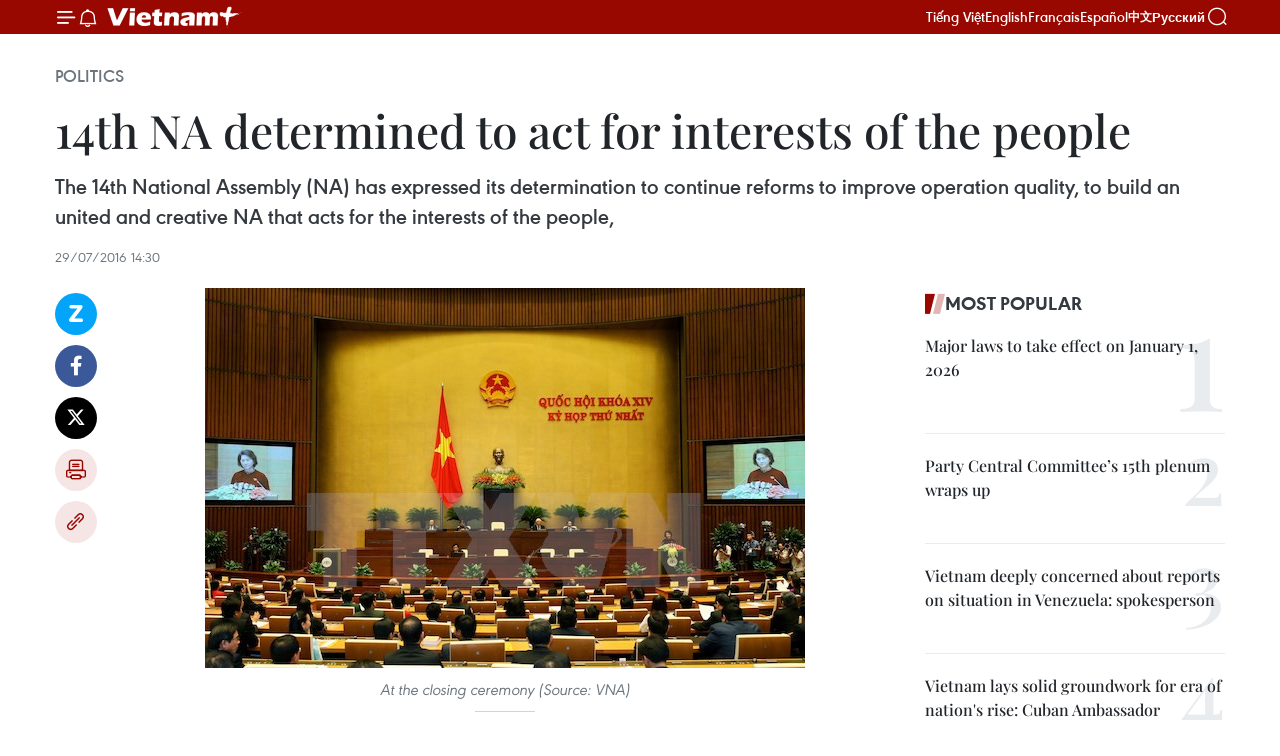

--- FILE ---
content_type: text/html;charset=utf-8
request_url: https://en.vietnamplus.vn/14th-na-determined-to-act-for-interests-of-the-people-post96909.vnp
body_size: 23895
content:
<!DOCTYPE html> <html lang="en" class="en"> <head> <title>14th NA determined to act for interests of the people | Vietnam+ (VietnamPlus)</title> <meta name="description" content="The 14th National Assembly (NA) has expressed its determination to continue reforms to improve operation quality, to build an united and creative NA that acts for the interests of the people,"/> <meta name="keywords" content="14th National Assembly, first session, Chairwoman Nguyen Thi Kim Ngan"/> <meta name="news_keywords" content="14th National Assembly, first session, Chairwoman Nguyen Thi Kim Ngan"/> <meta http-equiv="Content-Type" content="text/html; charset=utf-8" /> <meta http-equiv="X-UA-Compatible" content="IE=edge"/> <meta http-equiv="refresh" content="1800" /> <meta name="revisit-after" content="1 days" /> <meta name="viewport" content="width=device-width, initial-scale=1"> <meta http-equiv="content-language" content="vi" /> <meta name="format-detection" content="telephone=no"/> <meta name="format-detection" content="address=no"/> <meta name="apple-mobile-web-app-capable" content="yes"> <meta name="apple-mobile-web-app-status-bar-style" content="black"> <meta name="apple-mobile-web-app-title" content="Vietnam+ (VietnamPlus)"/> <meta name="referrer" content="no-referrer-when-downgrade"/> <link rel="shortcut icon" href="https://media.vietnamplus.vn/assets/web/styles/img/favicon.ico" type="image/x-icon" /> <link rel="preconnect" href="https://media.vietnamplus.vn"/> <link rel="dns-prefetch" href="https://media.vietnamplus.vn"/> <link rel="preconnect" href="//www.google-analytics.com" /> <link rel="preconnect" href="//www.googletagmanager.com" /> <link rel="preconnect" href="//stc.za.zaloapp.com" /> <link rel="preconnect" href="//fonts.googleapis.com" /> <link rel="preconnect" href="//pagead2.googlesyndication.com"/> <link rel="preconnect" href="//tpc.googlesyndication.com"/> <link rel="preconnect" href="//securepubads.g.doubleclick.net"/> <link rel="preconnect" href="//accounts.google.com"/> <link rel="preconnect" href="//adservice.google.com"/> <link rel="preconnect" href="//adservice.google.com.vn"/> <link rel="preconnect" href="//www.googletagservices.com"/> <link rel="preconnect" href="//partner.googleadservices.com"/> <link rel="preconnect" href="//tpc.googlesyndication.com"/> <link rel="preconnect" href="//za.zdn.vn"/> <link rel="preconnect" href="//sp.zalo.me"/> <link rel="preconnect" href="//connect.facebook.net"/> <link rel="preconnect" href="//www.facebook.com"/> <link rel="dns-prefetch" href="//www.google-analytics.com" /> <link rel="dns-prefetch" href="//www.googletagmanager.com" /> <link rel="dns-prefetch" href="//stc.za.zaloapp.com" /> <link rel="dns-prefetch" href="//fonts.googleapis.com" /> <link rel="dns-prefetch" href="//pagead2.googlesyndication.com"/> <link rel="dns-prefetch" href="//tpc.googlesyndication.com"/> <link rel="dns-prefetch" href="//securepubads.g.doubleclick.net"/> <link rel="dns-prefetch" href="//accounts.google.com"/> <link rel="dns-prefetch" href="//adservice.google.com"/> <link rel="dns-prefetch" href="//adservice.google.com.vn"/> <link rel="dns-prefetch" href="//www.googletagservices.com"/> <link rel="dns-prefetch" href="//partner.googleadservices.com"/> <link rel="dns-prefetch" href="//tpc.googlesyndication.com"/> <link rel="dns-prefetch" href="//za.zdn.vn"/> <link rel="dns-prefetch" href="//sp.zalo.me"/> <link rel="dns-prefetch" href="//connect.facebook.net"/> <link rel="dns-prefetch" href="//www.facebook.com"/> <link rel="dns-prefetch" href="//graph.facebook.com"/> <link rel="dns-prefetch" href="//static.xx.fbcdn.net"/> <link rel="dns-prefetch" href="//staticxx.facebook.com"/> <script> var cmsConfig = { domainDesktop: 'https://en.vietnamplus.vn', domainMobile: 'https://en.vietnamplus.vn', domainApi: 'https://en-api.vietnamplus.vn', domainStatic: 'https://media.vietnamplus.vn', domainLog: 'https://en-log.vietnamplus.vn', googleAnalytics: 'G\-ZF59SL1YG8', siteId: 0, pageType: 1, objectId: 96909, adsZone: 291, allowAds: false, adsLazy: true, antiAdblock: true, }; if (window.location.protocol !== 'https:' && window.location.hostname.indexOf('vietnamplus.vn') !== -1) { window.location = 'https://' + window.location.hostname + window.location.pathname + window.location.hash; } var USER_AGENT=window.navigator&&(window.navigator.userAgent||window.navigator.vendor)||window.opera||"",IS_MOBILE=/Android|webOS|iPhone|iPod|BlackBerry|Windows Phone|IEMobile|Mobile Safari|Opera Mini/i.test(USER_AGENT),IS_REDIRECT=!1;function setCookie(e,o,i){var n=new Date,i=(n.setTime(n.getTime()+24*i*60*60*1e3),"expires="+n.toUTCString());document.cookie=e+"="+o+"; "+i+";path=/;"}function getCookie(e){var o=document.cookie.indexOf(e+"="),i=o+e.length+1;return!o&&e!==document.cookie.substring(0,e.length)||-1===o?null:(-1===(e=document.cookie.indexOf(";",i))&&(e=document.cookie.length),unescape(document.cookie.substring(i,e)))}IS_MOBILE&&getCookie("isDesktop")&&(setCookie("isDesktop",1,-1),window.location=window.location.pathname.replace(".amp", ".vnp")+window.location.search,IS_REDIRECT=!0); </script> <script> if(USER_AGENT && USER_AGENT.indexOf("facebot") <= 0 && USER_AGENT.indexOf("facebookexternalhit") <= 0) { var query = ''; var hash = ''; if (window.location.search) query = window.location.search; if (window.location.hash) hash = window.location.hash; var canonicalUrl = 'https://en.vietnamplus.vn/14th-na-determined-to-act-for-interests-of-the-people-post96909.vnp' + query + hash ; var curUrl = decodeURIComponent(window.location.href); if(!location.port && canonicalUrl.startsWith("http") && curUrl != canonicalUrl){ window.location.replace(canonicalUrl); } } </script> <meta property="fb:pages" content="120834779440" /> <meta property="fb:app_id" content="1960985707489919" /> <meta name="author" content="Vietnam+ (VietnamPlus)" /> <meta name="copyright" content="Copyright © 2026 by Vietnam+ (VietnamPlus)" /> <meta name="RATING" content="GENERAL" /> <meta name="GENERATOR" content="Vietnam+ (VietnamPlus)" /> <meta content="Vietnam+ (VietnamPlus)" itemprop="sourceOrganization" name="source"/> <meta content="news" itemprop="genre" name="medium"/> <meta name="robots" content="noarchive, max-image-preview:large, index, follow" /> <meta name="GOOGLEBOT" content="noarchive, max-image-preview:large, index, follow" /> <link rel="canonical" href="https://en.vietnamplus.vn/14th-na-determined-to-act-for-interests-of-the-people-post96909.vnp" /> <meta property="og:site_name" content="Vietnam+ (VietnamPlus)"/> <meta property="og:rich_attachment" content="true"/> <meta property="og:type" content="article"/> <meta property="og:url" content="https://en.vietnamplus.vn/14th-na-determined-to-act-for-interests-of-the-people-post96909.vnp"/> <meta property="og:image" content="https://mediaen.vietnamplus.vn/images/f579a678cf9e90879541752073c260057b13c5d8481cb776e5de705f2fdbc8e76d3b7bd19c11a6a0ce31fc53e2934072d39aa9b228ac7b6d9aa746ca40f815da/bm.jpg.webp"/> <meta property="og:image:width" content="1200"/> <meta property="og:image:height" content="630"/> <meta property="og:title" content="14th NA determined to act for interests of the people "/> <meta property="og:description" content="The 14th National Assembly (NA) has expressed its determination to continue reforms to improve operation quality, to build an united and creative NA that acts for the interests of the people,"/> <meta name="twitter:card" value="summary"/> <meta name="twitter:url" content="https://en.vietnamplus.vn/14th-na-determined-to-act-for-interests-of-the-people-post96909.vnp"/> <meta name="twitter:title" content="14th NA determined to act for interests of the people "/> <meta name="twitter:description" content="The 14th National Assembly (NA) has expressed its determination to continue reforms to improve operation quality, to build an united and creative NA that acts for the interests of the people,"/> <meta name="twitter:image" content="https://mediaen.vietnamplus.vn/images/f579a678cf9e90879541752073c260057b13c5d8481cb776e5de705f2fdbc8e76d3b7bd19c11a6a0ce31fc53e2934072d39aa9b228ac7b6d9aa746ca40f815da/bm.jpg.webp"/> <meta name="twitter:site" content="@Vietnam+ (VietnamPlus)"/> <meta name="twitter:creator" content="@Vietnam+ (VietnamPlus)"/> <meta property="article:publisher" content="https://www.facebook.com/VietnamPlus" /> <meta property="article:tag" content="14th National Assembly, first session, Chairwoman Nguyen Thi Kim Ngan"/> <meta property="article:section" content="Politics" /> <meta property="article:published_time" content="2016-07-29T21:30:28+0700"/> <meta property="article:modified_time" content="2016-07-29T21:30:28+0700"/> <script type="application/ld+json"> { "@context": "http://schema.org", "@type": "Organization", "name": "Vietnam+ (VietnamPlus)", "url": "https://en.vietnamplus.vn", "logo": "https://media.vietnamplus.vn/assets/web/styles/img/logo.png", "foundingDate": "2008", "founders": [ { "@type": "Person", "name": "Thông tấn xã Việt Nam (TTXVN)" } ], "address": [ { "@type": "PostalAddress", "streetAddress": "Số 05 Lý Thường Kiệt - Hà Nội - Việt Nam", "addressLocality": "Hà Nội City", "addressRegion": "Northeast", "postalCode": "100000", "addressCountry": "VNM" } ], "contactPoint": [ { "@type": "ContactPoint", "telephone": "+84-243-941-1349", "contactType": "customer service" }, { "@type": "ContactPoint", "telephone": "+84-243-941-1348", "contactType": "customer service" } ], "sameAs": [ "https://www.facebook.com/VietnamPlus", "https://www.tiktok.com/@vietnamplus", "https://twitter.com/vietnamplus", "https://www.youtube.com/c/BaoVietnamPlus" ] } </script> <script type="application/ld+json"> { "@context" : "https://schema.org", "@type" : "WebSite", "name": "Vietnam+ (VietnamPlus)", "url": "https://en.vietnamplus.vn", "alternateName" : "Báo điện tử VIETNAMPLUS, Cơ quan của Thông tấn xã Việt Nam (TTXVN)", "potentialAction": { "@type": "SearchAction", "target": { "@type": "EntryPoint", "urlTemplate": "https://en.vietnamplus.vn/search/?q={search_term_string}" }, "query-input": "required name=search_term_string" } } </script> <script type="application/ld+json"> { "@context":"http://schema.org", "@type":"BreadcrumbList", "itemListElement":[ { "@type":"ListItem", "position":1, "item":{ "@id":"https://en.vietnamplus.vn/politics/", "name":"Politics" } } ] } </script> <script type="application/ld+json"> { "@context": "http://schema.org", "@type": "NewsArticle", "mainEntityOfPage":{ "@type":"WebPage", "@id":"https://en.vietnamplus.vn/14th-na-determined-to-act-for-interests-of-the-people-post96909.vnp" }, "headline": "14th NA determined to act for interests of the people", "description": "The 14th National Assembly (NA) has expressed its determination to continue reforms to improve operation quality, to build an united and creative NA that acts for the interests of the people,", "image": { "@type": "ImageObject", "url": "https://mediaen.vietnamplus.vn/images/f579a678cf9e90879541752073c260057b13c5d8481cb776e5de705f2fdbc8e76d3b7bd19c11a6a0ce31fc53e2934072d39aa9b228ac7b6d9aa746ca40f815da/bm.jpg.webp", "width" : 1200, "height" : 675 }, "datePublished": "2016-07-29T21:30:28+0700", "dateModified": "2016-07-29T21:30:28+0700", "author": { "@type": "Person", "name": "" }, "publisher": { "@type": "Organization", "name": "Vietnam+ (VietnamPlus)", "logo": { "@type": "ImageObject", "url": "https://media.vietnamplus.vn/assets/web/styles/img/logo.png" } } } </script> <link rel="preload" href="https://media.vietnamplus.vn/assets/web/styles/css/main.min-1.0.14.css" as="style"> <link rel="preload" href="https://media.vietnamplus.vn/assets/web/js/main.min-1.0.33.js" as="script"> <link rel="preload" href="https://media.vietnamplus.vn/assets/web/js/detail.min-1.0.15.js" as="script"> <link rel="preload" href="https://common.mcms.one/assets/styles/css/vietnamplus-1.0.0.css" as="style"> <link rel="stylesheet" href="https://common.mcms.one/assets/styles/css/vietnamplus-1.0.0.css"> <link id="cms-style" rel="stylesheet" href="https://media.vietnamplus.vn/assets/web/styles/css/main.min-1.0.14.css"> <script type="text/javascript"> var _metaOgUrl = 'https://en.vietnamplus.vn/14th-na-determined-to-act-for-interests-of-the-people-post96909.vnp'; var page_title = document.title; var tracked_url = window.location.pathname + window.location.search + window.location.hash; var cate_path = 'politics'; if (cate_path.length > 0) { tracked_url = "/" + cate_path + tracked_url; } </script> <script async="" src="https://www.googletagmanager.com/gtag/js?id=G-ZF59SL1YG8"></script> <script> window.dataLayer = window.dataLayer || []; function gtag(){dataLayer.push(arguments);} gtag('js', new Date()); gtag('config', 'G-ZF59SL1YG8', {page_path: tracked_url}); </script> <script>window.dataLayer = window.dataLayer || [];dataLayer.push({'pageCategory': '/politics'});</script> <script> window.dataLayer = window.dataLayer || []; dataLayer.push({ 'event': 'Pageview', 'articleId': '96909', 'articleTitle': '14th NA determined to act for interests of the people ', 'articleCategory': 'Politics', 'articleAlowAds': false, 'articleType': 'detail', 'articleTags': '14th National Assembly, first session, Chairwoman Nguyen Thi Kim Ngan', 'articlePublishDate': '2016-07-29T21:30:28+0700', 'articleThumbnail': 'https://mediaen.vietnamplus.vn/images/f579a678cf9e90879541752073c260057b13c5d8481cb776e5de705f2fdbc8e76d3b7bd19c11a6a0ce31fc53e2934072d39aa9b228ac7b6d9aa746ca40f815da/bm.jpg.webp', 'articleShortUrl': 'https://en.vietnamplus.vn/14th-na-determined-to-act-for-interests-of-the-people-post96909.vnp', 'articleFullUrl': 'https://en.vietnamplus.vn/14th-na-determined-to-act-for-interests-of-the-people-post96909.vnp', }); </script> <script type='text/javascript'> gtag('event', 'article_page',{ 'articleId': '96909', 'articleTitle': '14th NA determined to act for interests of the people ', 'articleCategory': 'Politics', 'articleAlowAds': false, 'articleType': 'detail', 'articleTags': '14th National Assembly, first session, Chairwoman Nguyen Thi Kim Ngan', 'articlePublishDate': '2016-07-29T21:30:28+0700', 'articleThumbnail': 'https://mediaen.vietnamplus.vn/images/f579a678cf9e90879541752073c260057b13c5d8481cb776e5de705f2fdbc8e76d3b7bd19c11a6a0ce31fc53e2934072d39aa9b228ac7b6d9aa746ca40f815da/bm.jpg.webp', 'articleShortUrl': 'https://en.vietnamplus.vn/14th-na-determined-to-act-for-interests-of-the-people-post96909.vnp', 'articleFullUrl': 'https://en.vietnamplus.vn/14th-na-determined-to-act-for-interests-of-the-people-post96909.vnp', }); </script> <script>(function(w,d,s,l,i){w[l]=w[l]||[];w[l].push({'gtm.start': new Date().getTime(),event:'gtm.js'});var f=d.getElementsByTagName(s)[0], j=d.createElement(s),dl=l!='dataLayer'?'&l='+l:'';j.async=true;j.src= 'https://www.googletagmanager.com/gtm.js?id='+i+dl;f.parentNode.insertBefore(j,f); })(window,document,'script','dataLayer','GTM-5WM58F3N');</script> <script type="text/javascript"> !function(){"use strict";function e(e){var t=!(arguments.length>1&&void 0!==arguments[1])||arguments[1],c=document.createElement("script");c.src=e,t?c.type="module":(c.async=!0,c.type="text/javascript",c.setAttribute("nomodule",""));var n=document.getElementsByTagName("script")[0];n.parentNode.insertBefore(c,n)}!function(t,c){!function(t,c,n){var a,o,r;n.accountId=c,null!==(a=t.marfeel)&&void 0!==a||(t.marfeel={}),null!==(o=(r=t.marfeel).cmd)&&void 0!==o||(r.cmd=[]),t.marfeel.config=n;var i="https://sdk.mrf.io/statics";e("".concat(i,"/marfeel-sdk.js?id=").concat(c),!0),e("".concat(i,"/marfeel-sdk.es5.js?id=").concat(c),!1)}(t,c,arguments.length>2&&void 0!==arguments[2]?arguments[2]:{})}(window,2272,{} )}(); </script> <script async src="https://sp.zalo.me/plugins/sdk.js"></script> </head> <body class="detail-page"> <div id="sdaWeb_SdaMasthead" class="rennab rennab-top" data-platform="1" data-position="Web_SdaMasthead"> </div> <header class=" site-header"> <div class="sticky"> <div class="container"> <i class="ic-menu"></i> <i class="ic-bell"></i> <div id="header-news" class="pick-news hidden" data-source="header-latest-news"></div> <a class="small-logo" href="/" title="Vietnam+ (VietnamPlus)">Vietnam+ (VietnamPlus)</a> <ul class="menu"> <li> <a href="https://www.vietnamplus.vn" title="Tiếng Việt" target="_blank">Tiếng Việt</a> </li> <li> <a href="https://en.vietnamplus.vn" title="English" target="_blank" rel="nofollow">English</a> </li> <li> <a href="https://fr.vietnamplus.vn" title="Français" target="_blank" rel="nofollow">Français</a> </li> <li> <a href="https://es.vietnamplus.vn" title="Español" target="_blank" rel="nofollow">Español</a> </li> <li> <a href="https://zh.vietnamplus.vn" title="中文" target="_blank" rel="nofollow">中文</a> </li> <li> <a href="https://ru.vietnamplus.vn" title="Русский" target="_blank" rel="nofollow">Русский</a> </li> </ul> <div class="search-wrapper"> <i class="ic-search"></i> <input type="text" class="search txtsearch" placeholder="Keyword"> </div> </div> </div> </header> <div class="site-body"> <div id="sdaWeb_SdaBackground" class="rennab " data-platform="1" data-position="Web_SdaBackground"> </div> <div class="container"> <div class="breadcrumb breadcrumb-detail"> <h2 class="main"> <a href="https://en.vietnamplus.vn/politics/" title="Politics" class="active">Politics</a> </h2> </div> <div id="sdaWeb_SdaTop" class="rennab " data-platform="1" data-position="Web_SdaTop"> </div> <div class="article"> <h1 class="article__title cms-title "> 14th NA determined to act for interests of the people </h1> <div class="article__sapo cms-desc"> The 14th National Assembly (NA) has expressed its determination to continue reforms to improve operation quality, to build an united and creative NA that acts for the interests of the people, </div> <div id="sdaWeb_SdaArticleAfterSapo" class="rennab " data-platform="1" data-position="Web_SdaArticleAfterSapo"> </div> <div class="article__meta"> <time class="time" datetime="2016-07-29T21:30:28+0700" data-time="1469802628" data-friendly="false">Friday, July 29, 2016 21:30</time> <meta class="cms-date" itemprop="datePublished" content="2016-07-29T21:30:28+0700"> </div> <div class="col"> <div class="main-col content-col"> <div class="article__body zce-content-body cms-body" itemprop="articleBody"> <div class="social-pin sticky article__social"> <a href="javascript:void(0);" class="zl zalo-share-button" title="Zalo" data-href="https://en.vietnamplus.vn/14th-na-determined-to-act-for-interests-of-the-people-post96909.vnp" data-oaid="4486284411240520426" data-layout="1" data-color="blue" data-customize="true">Zalo</a> <a href="javascript:void(0);" class="item fb" data-href="https://en.vietnamplus.vn/14th-na-determined-to-act-for-interests-of-the-people-post96909.vnp" data-rel="facebook" title="Facebook">Facebook</a> <a href="javascript:void(0);" class="item tw" data-href="https://en.vietnamplus.vn/14th-na-determined-to-act-for-interests-of-the-people-post96909.vnp" data-rel="twitter" title="Twitter">Twitter</a> <a href="javascript:void(0);" class="bookmark sendbookmark hidden" onclick="ME.sendBookmark(this, 96909);" data-id="96909" title="Bookmark">Bookmark</a> <a href="javascript:void(0);" class="print sendprint" title="Print" data-href="/print-96909.html">Print</a> <a href="javascript:void(0);" class="item link" data-href="https://en.vietnamplus.vn/14th-na-determined-to-act-for-interests-of-the-people-post96909.vnp" data-rel="copy" title="Copy link">Copy link</a> </div> <div class="article-photo"> <a href="/Uploaded_EN/HD1/2016_07_29/bm.jpg" rel="nofollow" target="_blank"><img alt="14th NA determined to act for interests of the people ảnh 1" src="[data-uri]" class="lazyload cms-photo" data-large-src="https://mediaen.vietnamplus.vn/images/d0e53d05e2a66ff390ceb759790db14e16c58d6cb936df5c0395bc3c21f5009d9f165586bf67df762010302547633330/bm.jpg" data-src="https://mediaen.vietnamplus.vn/images/be1816f7aba1b65b5289f203216036c537eb2c7408b39357ab8f7c54c0786bfa9ce34b1ef8f1bcdbf4fd5304407c27ef/bm.jpg" title="14th NA determined to act for interests of the people ảnh 1"></a><span>At the closing ceremony (Source: VNA)</span>
</div>
<p><strong>Hanoi (VNA) </strong>– The 14th National Assembly (NA) has expressed its determination to continue reforms to improve operation quality, to build an united and creative NA that acts for the interests of the people, for the honour and pride of the nation and for the sustainable development of the country, which was declared by NA Chairwoman Nguyen Thi Kim Ngan in her speech to the inaugural ceremony.</p>
<p>As many as 316 new deputies out of 494 breathed new life into the first session of the NA which went through 13 tenures in the past 70 years, particularly amid recent complicated and uncertain developments in the region and the world.</p>
<p>Lawmakers expressed their determination to fulfill tasks entrusted by the NA and people.</p>
<div class="sda_middle"> <div id="sdaWeb_SdaArticleMiddle" class="rennab fyi" data-platform="1" data-position="Web_SdaArticleMiddle"> </div>
</div>
<p>Apart from discussing socio-economic reports and deciding on the country’s key issues, the NA elected NA Chair and Vice Chairs, members of the NA Standing Committee, Chair of the NA Ethnic Council, heads of the NA Committees, NA Secretary General, President and Vice President, Prime Minister, Chief Justice of the Supreme People’s Court, Procurator General of the Supreme People's Procuracy and the State Auditor General.</p>
<p>They also decided on the apparatus of the government, approve the appointment of Deputy Prime Ministers, Ministers and other government members, Vice Chairs and members of the National Defence and Security Council.</p>
<p>In his inaugural address, President Tran Dai Quang promised to devote himself to serving the Fatherland and the people. He will closely coordinate with the NA, the Government and relevant agencies to perform his duties, proactively engage in fine-tuning the legal system, and improve the management effectiveness of the socialist law-governed State, that is of the people, by the people and for the people.</p>
<p>The President also pledged to ensure the building of revolutionary, regular, elite and modern armed forces so as to firmly safeguard the country’s independence, sovereignty and territorial integrity, along with political stability and peace for national development.</p>
<div class="sda_middle"> <div id="sdaWeb_SdaArticleMiddle1" class="rennab fyi" data-platform="1" data-position="Web_SdaArticleMiddle1"> </div>
</div>
<p>He will also work hard to promote the great national unity bloc, comprehensive reforms, and proactive integration while raising Vietnam’s stature and prestige in the world.</p>
<p>In his swearing-in ceremony, newly-elected PM Nguyen Xuan Phuc clarified his great responsibility assigned by the Party, NA, voters and people nationwide, affirming that he will make every effort to serve the nation and people.</p>
<p>“As the leader of the top State administrative body, the Government and I will inherit and promote the achievements of the 30-year renewal, tapping all the opportunities and advantages, fixing shortcomings and weaknesses, overcoming difficulties and challenges, and working hard for a Government which works to spur growth, upholds integrity, and acts drastically to serve the people,” vowed the PM.</p>
<div class="sda_middle"> <div id="sdaWeb_SdaArticleMiddle2" class="rennab fyi" data-platform="1" data-position="Web_SdaArticleMiddle2"> </div>
</div>
<p>The legislature wrapped up its first session in Hanoi on July 29 after eight days of sitting.-VNA</p> <div class="article__source"> <div class="source"> <span class="name">VNA</span> </div> </div> <div id="sdaWeb_SdaArticleAfterBody" class="rennab " data-platform="1" data-position="Web_SdaArticleAfterBody"> </div> </div> <div class="article__tag"> <a class="active" href="https://en.vietnamplus.vn/tag/14th-national-assembly-tag463.vnp" title="14th National Assembly">#14th National Assembly</a> <a class="active" href="https://en.vietnamplus.vn/tag/first-session-tag4399.vnp" title="first session">#first session</a> <a class="" href="https://en.vietnamplus.vn/tag.vnp?q=Chairwoman Nguyen Thi Kim Ngan" title="Chairwoman Nguyen Thi Kim Ngan">#Chairwoman Nguyen Thi Kim Ngan</a> <a class="link" href="https://en.vietnamplus.vn/region/vietnam/620.vnp" title="Vietnam"><i class="ic-location"></i> Vietnam</a> </div> <div id="sdaWeb_SdaArticleAfterTag" class="rennab " data-platform="1" data-position="Web_SdaArticleAfterTag"> </div> <div class="wrap-social"> <div class="social-pin article__social"> <a href="javascript:void(0);" class="zl zalo-share-button" title="Zalo" data-href="https://en.vietnamplus.vn/14th-na-determined-to-act-for-interests-of-the-people-post96909.vnp" data-oaid="4486284411240520426" data-layout="1" data-color="blue" data-customize="true">Zalo</a> <a href="javascript:void(0);" class="item fb" data-href="https://en.vietnamplus.vn/14th-na-determined-to-act-for-interests-of-the-people-post96909.vnp" data-rel="facebook" title="Facebook">Facebook</a> <a href="javascript:void(0);" class="item tw" data-href="https://en.vietnamplus.vn/14th-na-determined-to-act-for-interests-of-the-people-post96909.vnp" data-rel="twitter" title="Twitter">Twitter</a> <a href="javascript:void(0);" class="bookmark sendbookmark hidden" onclick="ME.sendBookmark(this, 96909);" data-id="96909" title="Bookmark">Bookmark</a> <a href="javascript:void(0);" class="print sendprint" title="Print" data-href="/print-96909.html">Print</a> <a href="javascript:void(0);" class="item link" data-href="https://en.vietnamplus.vn/14th-na-determined-to-act-for-interests-of-the-people-post96909.vnp" data-rel="copy" title="Copy link">Copy link</a> </div> <a href="https://news.google.com/publications/CAAqBwgKMN-18wowlLWFAw?hl=vi&gl=VN&ceid=VN%3Avi" class="google-news" target="_blank" title="Google News">Follow VietnamPlus</a> </div> <div id="sdaWeb_SdaArticleAfterBody1" class="rennab " data-platform="1" data-position="Web_SdaArticleAfterBody1"> </div> <div id="sdaWeb_SdaArticleAfterBody2" class="rennab " data-platform="1" data-position="Web_SdaArticleAfterBody2"> </div> <div class="box-related-news"> <h3 class="box-heading"> <span class="title">Related News</span> </h3> <div class="box-content" data-source="related-news"> <article class="story"> <figure class="story__thumb"> <a class="cms-link" href="https://en.vietnamplus.vn/sixth-working-day-of-14th-national-assemblys-first-session-post96789.vnp" title="Sixth working day of 14th National Assembly’s first session"> <img class="lazyload" src="[data-uri]" data-src="https://mediaen.vietnamplus.vn/images/9319dea850fa01a58eeade80b2305b43cb652bfedd0e6c7381c23b7ece94098a4a5b60f71e129b1c875e663b97ae9e9fd39aa9b228ac7b6d9aa746ca40f815da/quochoi.jpg.webp" data-srcset="https://mediaen.vietnamplus.vn/images/9319dea850fa01a58eeade80b2305b43cb652bfedd0e6c7381c23b7ece94098a4a5b60f71e129b1c875e663b97ae9e9fd39aa9b228ac7b6d9aa746ca40f815da/quochoi.jpg.webp 1x, https://mediaen.vietnamplus.vn/images/96ce4c3abba2f1be0420300cd1a89774cb652bfedd0e6c7381c23b7ece94098a4a5b60f71e129b1c875e663b97ae9e9fd39aa9b228ac7b6d9aa746ca40f815da/quochoi.jpg.webp 2x" alt="Sixth working day of 14th National Assembly’s first session"> <noscript><img src="https://mediaen.vietnamplus.vn/images/9319dea850fa01a58eeade80b2305b43cb652bfedd0e6c7381c23b7ece94098a4a5b60f71e129b1c875e663b97ae9e9fd39aa9b228ac7b6d9aa746ca40f815da/quochoi.jpg.webp" srcset="https://mediaen.vietnamplus.vn/images/9319dea850fa01a58eeade80b2305b43cb652bfedd0e6c7381c23b7ece94098a4a5b60f71e129b1c875e663b97ae9e9fd39aa9b228ac7b6d9aa746ca40f815da/quochoi.jpg.webp 1x, https://mediaen.vietnamplus.vn/images/96ce4c3abba2f1be0420300cd1a89774cb652bfedd0e6c7381c23b7ece94098a4a5b60f71e129b1c875e663b97ae9e9fd39aa9b228ac7b6d9aa746ca40f815da/quochoi.jpg.webp 2x" alt="Sixth working day of 14th National Assembly’s first session" class="image-fallback"></noscript> </a> </figure> <h2 class="story__heading" data-tracking="96789"> <a class=" cms-link" href="https://en.vietnamplus.vn/sixth-working-day-of-14th-national-assemblys-first-session-post96789.vnp" title="Sixth working day of 14th National Assembly’s first session"> Sixth working day of 14th National Assembly’s first session </a> </h2> <time class="time" datetime="2016-07-27T20:31:09+0700" data-time="1469626269"> 27/07/2016 20:31 </time> <div class="story__summary story__shorten"> Deputies at the first session of the 14th National Assembly (NA) continued working on personnel for senior positions on the sixth working day, July 27. </div> </article> <article class="story"> <figure class="story__thumb"> <a class="cms-link" href="https://en.vietnamplus.vn/cabinet-member-appointment-approved-in-na-session-post96851.vnp" title="Cabinet member appointment approved in NA session "> <img class="lazyload" src="[data-uri]" data-src="https://mediaen.vietnamplus.vn/images/9319dea850fa01a58eeade80b2305b43a7fd8fe18a606d827553a2b0ae37ae39e103fca8bf2fcfa450ebfb02e4d5db0403a91f0e635241d876a9b173ce529224/s.jpg.webp" data-srcset="https://mediaen.vietnamplus.vn/images/9319dea850fa01a58eeade80b2305b43a7fd8fe18a606d827553a2b0ae37ae39e103fca8bf2fcfa450ebfb02e4d5db0403a91f0e635241d876a9b173ce529224/s.jpg.webp 1x, https://mediaen.vietnamplus.vn/images/96ce4c3abba2f1be0420300cd1a89774a7fd8fe18a606d827553a2b0ae37ae39e103fca8bf2fcfa450ebfb02e4d5db0403a91f0e635241d876a9b173ce529224/s.jpg.webp 2x" alt="Cabinet member appointment approved in NA session "> <noscript><img src="https://mediaen.vietnamplus.vn/images/9319dea850fa01a58eeade80b2305b43a7fd8fe18a606d827553a2b0ae37ae39e103fca8bf2fcfa450ebfb02e4d5db0403a91f0e635241d876a9b173ce529224/s.jpg.webp" srcset="https://mediaen.vietnamplus.vn/images/9319dea850fa01a58eeade80b2305b43a7fd8fe18a606d827553a2b0ae37ae39e103fca8bf2fcfa450ebfb02e4d5db0403a91f0e635241d876a9b173ce529224/s.jpg.webp 1x, https://mediaen.vietnamplus.vn/images/96ce4c3abba2f1be0420300cd1a89774a7fd8fe18a606d827553a2b0ae37ae39e103fca8bf2fcfa450ebfb02e4d5db0403a91f0e635241d876a9b173ce529224/s.jpg.webp 2x" alt="Cabinet member appointment approved in NA session " class="image-fallback"></noscript> </a> </figure> <h2 class="story__heading" data-tracking="96851"> <a class=" cms-link" href="https://en.vietnamplus.vn/cabinet-member-appointment-approved-in-na-session-post96851.vnp" title="Cabinet member appointment approved in NA session "> Cabinet member appointment approved in NA session </a> </h2> <time class="time" datetime="2016-07-28T20:43:00+0700" data-time="1469713380"> 28/07/2016 20:43 </time> <div class="story__summary story__shorten"> Lawmakers voted to approve the appointment of Deputy Prime Ministers and other Cabinet members in their plenary session on July 28 during the 14th National Assembly’s first session. </div> </article> <article class="story"> <figure class="story__thumb"> <a class="cms-link" href="https://en.vietnamplus.vn/macro-economy-stability-foundation-for-sustainable-growth-pm-post96879.vnp" title="Macro-economy stability, foundation for sustainable growth: PM "> <img class="lazyload" src="[data-uri]" data-src="https://mediaen.vietnamplus.vn/images/9319dea850fa01a58eeade80b2305b438510f6ce1830679786ba03b97a2945610fd2084527bbb3a5a72b1e0aa3208ecc7fa70a62b32e7b3880938657e4cd438703a91f0e635241d876a9b173ce529224/thutuongcpbaocao.jpg.webp" data-srcset="https://mediaen.vietnamplus.vn/images/9319dea850fa01a58eeade80b2305b438510f6ce1830679786ba03b97a2945610fd2084527bbb3a5a72b1e0aa3208ecc7fa70a62b32e7b3880938657e4cd438703a91f0e635241d876a9b173ce529224/thutuongcpbaocao.jpg.webp 1x, https://mediaen.vietnamplus.vn/images/96ce4c3abba2f1be0420300cd1a897748510f6ce1830679786ba03b97a2945610fd2084527bbb3a5a72b1e0aa3208ecc7fa70a62b32e7b3880938657e4cd438703a91f0e635241d876a9b173ce529224/thutuongcpbaocao.jpg.webp 2x" alt="Macro-economy stability, foundation for sustainable growth: PM "> <noscript><img src="https://mediaen.vietnamplus.vn/images/9319dea850fa01a58eeade80b2305b438510f6ce1830679786ba03b97a2945610fd2084527bbb3a5a72b1e0aa3208ecc7fa70a62b32e7b3880938657e4cd438703a91f0e635241d876a9b173ce529224/thutuongcpbaocao.jpg.webp" srcset="https://mediaen.vietnamplus.vn/images/9319dea850fa01a58eeade80b2305b438510f6ce1830679786ba03b97a2945610fd2084527bbb3a5a72b1e0aa3208ecc7fa70a62b32e7b3880938657e4cd438703a91f0e635241d876a9b173ce529224/thutuongcpbaocao.jpg.webp 1x, https://mediaen.vietnamplus.vn/images/96ce4c3abba2f1be0420300cd1a897748510f6ce1830679786ba03b97a2945610fd2084527bbb3a5a72b1e0aa3208ecc7fa70a62b32e7b3880938657e4cd438703a91f0e635241d876a9b173ce529224/thutuongcpbaocao.jpg.webp 2x" alt="Macro-economy stability, foundation for sustainable growth: PM " class="image-fallback"></noscript> </a> </figure> <h2 class="story__heading" data-tracking="96879"> <a class=" cms-link" href="https://en.vietnamplus.vn/macro-economy-stability-foundation-for-sustainable-growth-pm-post96879.vnp" title="Macro-economy stability, foundation for sustainable growth: PM "> Macro-economy stability, foundation for sustainable growth: PM </a> </h2> <time class="time" datetime="2016-07-29T14:55:54+0700" data-time="1469778954"> 29/07/2016 14:55 </time> <div class="story__summary story__shorten"> The socio-economic situation in the first six months of 2016 reaped positive outcomes with the macro-economy being stable, Prime Minister Nguyen Xuan Phuc reported. </div> </article> <article class="story"> <figure class="story__thumb"> <a class="cms-link" href="https://en.vietnamplus.vn/lawmakers-discuss-sustainable-socio-economic-development-post96906.vnp" title="Lawmakers discuss sustainable socio-economic development "> <img class="lazyload" src="[data-uri]" data-src="https://mediaen.vietnamplus.vn/images/9319dea850fa01a58eeade80b2305b43a7fd8fe18a606d827553a2b0ae37ae39e0b278c48620c71db16be182303522cf526fbd24011ae45b2ef912f4252e5e96/se.jpg.webp" data-srcset="https://mediaen.vietnamplus.vn/images/9319dea850fa01a58eeade80b2305b43a7fd8fe18a606d827553a2b0ae37ae39e0b278c48620c71db16be182303522cf526fbd24011ae45b2ef912f4252e5e96/se.jpg.webp 1x, https://mediaen.vietnamplus.vn/images/96ce4c3abba2f1be0420300cd1a89774a7fd8fe18a606d827553a2b0ae37ae39e0b278c48620c71db16be182303522cf526fbd24011ae45b2ef912f4252e5e96/se.jpg.webp 2x" alt="Lawmakers discuss sustainable socio-economic development "> <noscript><img src="https://mediaen.vietnamplus.vn/images/9319dea850fa01a58eeade80b2305b43a7fd8fe18a606d827553a2b0ae37ae39e0b278c48620c71db16be182303522cf526fbd24011ae45b2ef912f4252e5e96/se.jpg.webp" srcset="https://mediaen.vietnamplus.vn/images/9319dea850fa01a58eeade80b2305b43a7fd8fe18a606d827553a2b0ae37ae39e0b278c48620c71db16be182303522cf526fbd24011ae45b2ef912f4252e5e96/se.jpg.webp 1x, https://mediaen.vietnamplus.vn/images/96ce4c3abba2f1be0420300cd1a89774a7fd8fe18a606d827553a2b0ae37ae39e0b278c48620c71db16be182303522cf526fbd24011ae45b2ef912f4252e5e96/se.jpg.webp 2x" alt="Lawmakers discuss sustainable socio-economic development " class="image-fallback"></noscript> </a> </figure> <h2 class="story__heading" data-tracking="96906"> <a class=" cms-link" href="https://en.vietnamplus.vn/lawmakers-discuss-sustainable-socio-economic-development-post96906.vnp" title="Lawmakers discuss sustainable socio-economic development "> Lawmakers discuss sustainable socio-economic development </a> </h2> <time class="time" datetime="2016-07-29T20:46:36+0700" data-time="1469799996"> 29/07/2016 20:46 </time> <div class="story__summary story__shorten"> Sustainable socio-economic development was among matters drawing special attention from lawmakers during the final working day of the 14th National Assembly’s first session in Hanoi on July 29. </div> </article> <article class="story"> <figure class="story__thumb"> <a class="cms-link" href="https://en.vietnamplus.vn/14th-national-assemblys-first-session-wraps-up-post96908.vnp" title="14th National Assembly’s first session wraps up "> <img class="lazyload" src="[data-uri]" data-src="https://mediaen.vietnamplus.vn/images/9319dea850fa01a58eeade80b2305b43a7fd8fe18a606d827553a2b0ae37ae3934b7d3c748194e8a9bfc3cfc922d15bd526fbd24011ae45b2ef912f4252e5e96/im.jpg.webp" data-srcset="https://mediaen.vietnamplus.vn/images/9319dea850fa01a58eeade80b2305b43a7fd8fe18a606d827553a2b0ae37ae3934b7d3c748194e8a9bfc3cfc922d15bd526fbd24011ae45b2ef912f4252e5e96/im.jpg.webp 1x, https://mediaen.vietnamplus.vn/images/96ce4c3abba2f1be0420300cd1a89774a7fd8fe18a606d827553a2b0ae37ae3934b7d3c748194e8a9bfc3cfc922d15bd526fbd24011ae45b2ef912f4252e5e96/im.jpg.webp 2x" alt="14th National Assembly’s first session wraps up "> <noscript><img src="https://mediaen.vietnamplus.vn/images/9319dea850fa01a58eeade80b2305b43a7fd8fe18a606d827553a2b0ae37ae3934b7d3c748194e8a9bfc3cfc922d15bd526fbd24011ae45b2ef912f4252e5e96/im.jpg.webp" srcset="https://mediaen.vietnamplus.vn/images/9319dea850fa01a58eeade80b2305b43a7fd8fe18a606d827553a2b0ae37ae3934b7d3c748194e8a9bfc3cfc922d15bd526fbd24011ae45b2ef912f4252e5e96/im.jpg.webp 1x, https://mediaen.vietnamplus.vn/images/96ce4c3abba2f1be0420300cd1a89774a7fd8fe18a606d827553a2b0ae37ae3934b7d3c748194e8a9bfc3cfc922d15bd526fbd24011ae45b2ef912f4252e5e96/im.jpg.webp 2x" alt="14th National Assembly’s first session wraps up " class="image-fallback"></noscript> </a> </figure> <h2 class="story__heading" data-tracking="96908"> <a class=" cms-link" href="https://en.vietnamplus.vn/14th-national-assemblys-first-session-wraps-up-post96908.vnp" title="14th National Assembly’s first session wraps up "> 14th National Assembly’s first session wraps up </a> </h2> <time class="time" datetime="2016-07-29T21:22:18+0700" data-time="1469802138"> 29/07/2016 21:22 </time> <div class="story__summary story__shorten"> The first session of the 14th National Assembly (NA) wrapped up in Hanoi on July 29 after eight days of sitting. </div> </article> </div> </div> <div id="sdaWeb_SdaArticleAfterRelated" class="rennab " data-platform="1" data-position="Web_SdaArticleAfterRelated"> </div> <div class="timeline secondary"> <h3 class="box-heading"> <a href="https://en.vietnamplus.vn/politics/" title="Politics" class="title"> See more </a> </h3> <div class="box-content content-list" data-source="recommendation-291"> <article class="story" data-id="336357"> <figure class="story__thumb"> <a class="cms-link" href="https://en.vietnamplus.vn/turning-14th-national-party-congresss-message-into-action-general-nguyen-trong-nghia-post336357.vnp" title="Turning 14th National Party Congress’s message into action: General Nguyen Trong Nghia"> <img class="lazyload" src="[data-uri]" data-src="https://mediaen.vietnamplus.vn/images/[base64]/vna-potal-dai-tuong-nguyen-trong-nghia-tham-khu-tac-nghiep-cua-tai-dai-hoi-xiv-cua-dang-8541747.jpg.webp" data-srcset="https://mediaen.vietnamplus.vn/images/[base64]/vna-potal-dai-tuong-nguyen-trong-nghia-tham-khu-tac-nghiep-cua-tai-dai-hoi-xiv-cua-dang-8541747.jpg.webp 1x, https://mediaen.vietnamplus.vn/images/[base64]/vna-potal-dai-tuong-nguyen-trong-nghia-tham-khu-tac-nghiep-cua-tai-dai-hoi-xiv-cua-dang-8541747.jpg.webp 2x" alt="General Nguyen Trong Nghia (standing, front, second from right) visits Vietnam News Agency reporters covering the 14th National Party Congress on January 20. (Photo: VNA)"> <noscript><img src="https://mediaen.vietnamplus.vn/images/[base64]/vna-potal-dai-tuong-nguyen-trong-nghia-tham-khu-tac-nghiep-cua-tai-dai-hoi-xiv-cua-dang-8541747.jpg.webp" srcset="https://mediaen.vietnamplus.vn/images/[base64]/vna-potal-dai-tuong-nguyen-trong-nghia-tham-khu-tac-nghiep-cua-tai-dai-hoi-xiv-cua-dang-8541747.jpg.webp 1x, https://mediaen.vietnamplus.vn/images/[base64]/vna-potal-dai-tuong-nguyen-trong-nghia-tham-khu-tac-nghiep-cua-tai-dai-hoi-xiv-cua-dang-8541747.jpg.webp 2x" alt="General Nguyen Trong Nghia (standing, front, second from right) visits Vietnam News Agency reporters covering the 14th National Party Congress on January 20. (Photo: VNA)" class="image-fallback"></noscript> </a> </figure> <h2 class="story__heading" data-tracking="336357"> <a class=" cms-link" href="https://en.vietnamplus.vn/turning-14th-national-party-congresss-message-into-action-general-nguyen-trong-nghia-post336357.vnp" title="Turning 14th National Party Congress’s message into action: General Nguyen Trong Nghia"> Turning 14th National Party Congress’s message into action: General Nguyen Trong Nghia </a> </h2> <time class="time" datetime="2026-01-20T21:26:01+0700" data-time="1768919161"> 20/01/2026 21:26 </time> <div class="story__summary story__shorten"> <p>The Political Report is not merely an appeal but an action-oriented and highly feasible document designed to build consensus within the Party and across society to realise targets, especially strategic breakthrough ones.</p> </div> </article> <article class="story" data-id="336356"> <figure class="story__thumb"> <a class="cms-link" href="https://en.vietnamplus.vn/14th-national-party-congress-delegates-eye-reforms-in-new-era-post336356.vnp" title="14th National Party Congress: Delegates eye reforms in new era"> <img class="lazyload" src="[data-uri]" data-src="https://mediaen.vietnamplus.vn/images/7d1b1ad3fc9563dcff6a3a0b9636850cce2b64b25dea9cbe4e667a8a0950e663c131248de17b6dfcc4ab6b83342a1cbf/hu.jpg.webp" data-srcset="https://mediaen.vietnamplus.vn/images/7d1b1ad3fc9563dcff6a3a0b9636850cce2b64b25dea9cbe4e667a8a0950e663c131248de17b6dfcc4ab6b83342a1cbf/hu.jpg.webp 1x, https://mediaen.vietnamplus.vn/images/9208427127649c9760468496aed1bd78ce2b64b25dea9cbe4e667a8a0950e663c131248de17b6dfcc4ab6b83342a1cbf/hu.jpg.webp 2x" alt="Delegates join group discussions at the ongoing 14th National Party Congress (Photo: VNA)"> <noscript><img src="https://mediaen.vietnamplus.vn/images/7d1b1ad3fc9563dcff6a3a0b9636850cce2b64b25dea9cbe4e667a8a0950e663c131248de17b6dfcc4ab6b83342a1cbf/hu.jpg.webp" srcset="https://mediaen.vietnamplus.vn/images/7d1b1ad3fc9563dcff6a3a0b9636850cce2b64b25dea9cbe4e667a8a0950e663c131248de17b6dfcc4ab6b83342a1cbf/hu.jpg.webp 1x, https://mediaen.vietnamplus.vn/images/9208427127649c9760468496aed1bd78ce2b64b25dea9cbe4e667a8a0950e663c131248de17b6dfcc4ab6b83342a1cbf/hu.jpg.webp 2x" alt="Delegates join group discussions at the ongoing 14th National Party Congress (Photo: VNA)" class="image-fallback"></noscript> </a> </figure> <h2 class="story__heading" data-tracking="336356"> <a class=" cms-link" href="https://en.vietnamplus.vn/14th-national-party-congress-delegates-eye-reforms-in-new-era-post336356.vnp" title="14th National Party Congress: Delegates eye reforms in new era"> 14th National Party Congress: Delegates eye reforms in new era </a> </h2> <time class="time" datetime="2026-01-20T20:34:16+0700" data-time="1768916056"> 20/01/2026 20:34 </time> <div class="story__summary story__shorten"> <p>During the discussions, Prime Minister Pham Minh Chinh summed up key lessons drawn from the Government’s management during the previous term, stressing the need to turn Party resolutions into laws and renewing growth drivers for the next development phase.</p> </div> </article> <article class="story" data-id="336349"> <figure class="story__thumb"> <a class="cms-link" href="https://en.vietnamplus.vn/press-release-on-opening-session-of-14th-national-party-congress-post336349.vnp" title="Press release on opening session of 14th National Party Congress"> <img class="lazyload" src="[data-uri]" data-src="https://mediaen.vietnamplus.vn/images/[base64]/vna-potal-14th-national-party-congress-opens-marking-starting-point-of-new-development-era-8540279.jpg.webp" data-srcset="https://mediaen.vietnamplus.vn/images/[base64]/vna-potal-14th-national-party-congress-opens-marking-starting-point-of-new-development-era-8540279.jpg.webp 1x, https://mediaen.vietnamplus.vn/images/[base64]/vna-potal-14th-national-party-congress-opens-marking-starting-point-of-new-development-era-8540279.jpg.webp 2x" alt="A view of the opening session of the 14th National Congress of the Communist Party of Vietnam on January 20. (Photo: VNA)"> <noscript><img src="https://mediaen.vietnamplus.vn/images/[base64]/vna-potal-14th-national-party-congress-opens-marking-starting-point-of-new-development-era-8540279.jpg.webp" srcset="https://mediaen.vietnamplus.vn/images/[base64]/vna-potal-14th-national-party-congress-opens-marking-starting-point-of-new-development-era-8540279.jpg.webp 1x, https://mediaen.vietnamplus.vn/images/[base64]/vna-potal-14th-national-party-congress-opens-marking-starting-point-of-new-development-era-8540279.jpg.webp 2x" alt="A view of the opening session of the 14th National Congress of the Communist Party of Vietnam on January 20. (Photo: VNA)" class="image-fallback"></noscript> </a> </figure> <h2 class="story__heading" data-tracking="336349"> <a class=" cms-link" href="https://en.vietnamplus.vn/press-release-on-opening-session-of-14th-national-party-congress-post336349.vnp" title="Press release on opening session of 14th National Party Congress"> Press release on opening session of 14th National Party Congress </a> </h2> <time class="time" datetime="2026-01-20T18:56:32+0700" data-time="1768910192"> 20/01/2026 18:56 </time> <div class="story__summary story__shorten"> <p>Attending the congress are 1,586 delegates representing more than 5.6 million Party members nationwide. Of these, 163 are ex officio delegates (accounting for 10.28%); 353 are elected delegates (22.25%); and 1,070 are appointed delegates (67.47%).</p> </div> </article> <article class="story" data-id="336346"> <figure class="story__thumb"> <a class="cms-link" href="https://en.vietnamplus.vn/pm-urges-media-to-spotlight-key-outcomes-of-14th-party-congress-post336346.vnp" title="PM urges media to spotlight key outcomes of 14th Party Congress"> <img class="lazyload" src="[data-uri]" data-src="https://mediaen.vietnamplus.vn/images/7d1b1ad3fc9563dcff6a3a0b9636850c95a3271a01fd9825f6e0113f5c8ba49d6d1811f5e396ffb309611b8337595828/j.jpg.webp" data-srcset="https://mediaen.vietnamplus.vn/images/7d1b1ad3fc9563dcff6a3a0b9636850c95a3271a01fd9825f6e0113f5c8ba49d6d1811f5e396ffb309611b8337595828/j.jpg.webp 1x, https://mediaen.vietnamplus.vn/images/9208427127649c9760468496aed1bd7895a3271a01fd9825f6e0113f5c8ba49d6d1811f5e396ffb309611b8337595828/j.jpg.webp 2x" alt="PM Pham Minh Chinh visits the press centre serving the 14th National Party Congress (Photo: VNA)"> <noscript><img src="https://mediaen.vietnamplus.vn/images/7d1b1ad3fc9563dcff6a3a0b9636850c95a3271a01fd9825f6e0113f5c8ba49d6d1811f5e396ffb309611b8337595828/j.jpg.webp" srcset="https://mediaen.vietnamplus.vn/images/7d1b1ad3fc9563dcff6a3a0b9636850c95a3271a01fd9825f6e0113f5c8ba49d6d1811f5e396ffb309611b8337595828/j.jpg.webp 1x, https://mediaen.vietnamplus.vn/images/9208427127649c9760468496aed1bd7895a3271a01fd9825f6e0113f5c8ba49d6d1811f5e396ffb309611b8337595828/j.jpg.webp 2x" alt="PM Pham Minh Chinh visits the press centre serving the 14th National Party Congress (Photo: VNA)" class="image-fallback"></noscript> </a> </figure> <h2 class="story__heading" data-tracking="336346"> <a class=" cms-link" href="https://en.vietnamplus.vn/pm-urges-media-to-spotlight-key-outcomes-of-14th-party-congress-post336346.vnp" title="PM urges media to spotlight key outcomes of 14th Party Congress"> PM urges media to spotlight key outcomes of 14th Party Congress </a> </h2> <time class="time" datetime="2026-01-20T18:24:59+0700" data-time="1768908299"> 20/01/2026 18:24 </time> <div class="story__summary story__shorten"> <p>During a visit to the press centre amid a break in proceedings, PM Pham Minh Chinh met with reporters and inquired about their working conditions. He described the press as a hardworking and vital force, so that all possible support should be offered to them, including adequate infrastructure, reliable internet connectivity, and a conducive work environment to enable timely, comprehensive, accurate, diverse, and engaging coverage.</p> </div> </article> <article class="story" data-id="336343"> <figure class="story__thumb"> <a class="cms-link" href="https://en.vietnamplus.vn/14th-national-party-congress-russian-political-party-expresses-confidence-in-future-of-comprehensive-cooperation-post336343.vnp" title="14th National Party Congress: Russian political party expresses confidence in future of comprehensive cooperation"> <img class="lazyload" src="[data-uri]" data-src="https://mediaen.vietnamplus.vn/images/67e7c5da7b82c2ed0870d4ffb4f585379a2aca34ac37dd8697196a32f151e8de0b308375810fd25f147a86af3d7f17e86d1811f5e396ffb309611b8337595828/andrey-klimov.jpg.webp" data-srcset="https://mediaen.vietnamplus.vn/images/67e7c5da7b82c2ed0870d4ffb4f585379a2aca34ac37dd8697196a32f151e8de0b308375810fd25f147a86af3d7f17e86d1811f5e396ffb309611b8337595828/andrey-klimov.jpg.webp 1x, https://mediaen.vietnamplus.vn/images/39916dc774c6b4fa2683238f57b136709a2aca34ac37dd8697196a32f151e8de0b308375810fd25f147a86af3d7f17e86d1811f5e396ffb309611b8337595828/andrey-klimov.jpg.webp 2x" alt="Andrey Klimov, member of the Presidium of the Supreme Council of the United Russia Party (UR), grants an interview to the Vietnam News Agency. (Photo: VNA)"> <noscript><img src="https://mediaen.vietnamplus.vn/images/67e7c5da7b82c2ed0870d4ffb4f585379a2aca34ac37dd8697196a32f151e8de0b308375810fd25f147a86af3d7f17e86d1811f5e396ffb309611b8337595828/andrey-klimov.jpg.webp" srcset="https://mediaen.vietnamplus.vn/images/67e7c5da7b82c2ed0870d4ffb4f585379a2aca34ac37dd8697196a32f151e8de0b308375810fd25f147a86af3d7f17e86d1811f5e396ffb309611b8337595828/andrey-klimov.jpg.webp 1x, https://mediaen.vietnamplus.vn/images/39916dc774c6b4fa2683238f57b136709a2aca34ac37dd8697196a32f151e8de0b308375810fd25f147a86af3d7f17e86d1811f5e396ffb309611b8337595828/andrey-klimov.jpg.webp 2x" alt="Andrey Klimov, member of the Presidium of the Supreme Council of the United Russia Party (UR), grants an interview to the Vietnam News Agency. (Photo: VNA)" class="image-fallback"></noscript> </a> </figure> <h2 class="story__heading" data-tracking="336343"> <a class=" cms-link" href="https://en.vietnamplus.vn/14th-national-party-congress-russian-political-party-expresses-confidence-in-future-of-comprehensive-cooperation-post336343.vnp" title="14th National Party Congress: Russian political party expresses confidence in future of comprehensive cooperation"> 14th National Party Congress: Russian political party expresses confidence in future of comprehensive cooperation </a> </h2> <time class="time" datetime="2026-01-20T18:08:12+0700" data-time="1768907292"> 20/01/2026 18:08 </time> <div class="story__summary story__shorten"> <p>Andrey Klimov, member of the Presidium of the Supreme Council of the United Russia Party (UR), emphasised that the Communist Party of Vietnam (CPV) holds a vital role in every aspect of national life. Therefore, the 14th National Congress will not only set the main course for Vietnam’s development but also influence the country’s governance style and administrative approach.</p> </div> </article> <div id="sdaWeb_SdaNative1" class="rennab " data-platform="1" data-position="Web_SdaNative1"> </div> <article class="story" data-id="336333"> <figure class="story__thumb"> <a class="cms-link" href="https://en.vietnamplus.vn/afternoon-briefing-on-january-20-post336333.vnp" title="☕ Afternoon briefing on January 20"> <img class="lazyload" src="[data-uri]" data-src="https://mediaen.vietnamplus.vn/images/9da4796470ca3c96168350672dfb61967bb9a261e2a91c61a1594f2ea58bb27a47239aa64b6f40abef620d8adc1f347dd32ffe00c4678f2100720f6642d3d320/trachieu01-4523.jpg.webp" data-srcset="https://mediaen.vietnamplus.vn/images/9da4796470ca3c96168350672dfb61967bb9a261e2a91c61a1594f2ea58bb27a47239aa64b6f40abef620d8adc1f347dd32ffe00c4678f2100720f6642d3d320/trachieu01-4523.jpg.webp 1x, https://mediaen.vietnamplus.vn/images/5e7862b48ab8e6ec548dd53cc72c6c787bb9a261e2a91c61a1594f2ea58bb27a47239aa64b6f40abef620d8adc1f347dd32ffe00c4678f2100720f6642d3d320/trachieu01-4523.jpg.webp 2x" alt="☕ Afternoon briefing on January 20"> <noscript><img src="https://mediaen.vietnamplus.vn/images/9da4796470ca3c96168350672dfb61967bb9a261e2a91c61a1594f2ea58bb27a47239aa64b6f40abef620d8adc1f347dd32ffe00c4678f2100720f6642d3d320/trachieu01-4523.jpg.webp" srcset="https://mediaen.vietnamplus.vn/images/9da4796470ca3c96168350672dfb61967bb9a261e2a91c61a1594f2ea58bb27a47239aa64b6f40abef620d8adc1f347dd32ffe00c4678f2100720f6642d3d320/trachieu01-4523.jpg.webp 1x, https://mediaen.vietnamplus.vn/images/5e7862b48ab8e6ec548dd53cc72c6c787bb9a261e2a91c61a1594f2ea58bb27a47239aa64b6f40abef620d8adc1f347dd32ffe00c4678f2100720f6642d3d320/trachieu01-4523.jpg.webp 2x" alt="☕ Afternoon briefing on January 20" class="image-fallback"></noscript> </a> </figure> <h2 class="story__heading" data-tracking="336333"> <a class=" cms-link" href="https://en.vietnamplus.vn/afternoon-briefing-on-january-20-post336333.vnp" title="☕ Afternoon briefing on January 20"> ☕ Afternoon briefing on January 20 </a> </h2> <time class="time" datetime="2026-01-20T16:32:30+0700" data-time="1768901550"> 20/01/2026 16:32 </time> <div class="story__summary story__shorten"> <p>The 14th National Congress of the Communist Party of Vietnam (CPV) solemnly opened at the National Convention Centre in Hanoi on January 20 morning.</p> </div> </article> <article class="story" data-id="336330"> <figure class="story__thumb"> <a class="cms-link" href="https://en.vietnamplus.vn/condolences-extended-to-spain-over-high-speed-train-crash-post336330.vnp" title="Condolences extended to Spain over high-speed train crash"> <img class="lazyload" src="[data-uri]" data-src="https://mediaen.vietnamplus.vn/images/7d1b1ad3fc9563dcff6a3a0b9636850c733a17dda95eddb858c620ff47eaf29cd32ffe00c4678f2100720f6642d3d320/spain.jpg.webp" data-srcset="https://mediaen.vietnamplus.vn/images/7d1b1ad3fc9563dcff6a3a0b9636850c733a17dda95eddb858c620ff47eaf29cd32ffe00c4678f2100720f6642d3d320/spain.jpg.webp 1x, https://mediaen.vietnamplus.vn/images/9208427127649c9760468496aed1bd78733a17dda95eddb858c620ff47eaf29cd32ffe00c4678f2100720f6642d3d320/spain.jpg.webp 2x" alt="Scene of the high-speed train collision in Adamuz, Spain on January 18 (Photo: Reuters/VNA)"> <noscript><img src="https://mediaen.vietnamplus.vn/images/7d1b1ad3fc9563dcff6a3a0b9636850c733a17dda95eddb858c620ff47eaf29cd32ffe00c4678f2100720f6642d3d320/spain.jpg.webp" srcset="https://mediaen.vietnamplus.vn/images/7d1b1ad3fc9563dcff6a3a0b9636850c733a17dda95eddb858c620ff47eaf29cd32ffe00c4678f2100720f6642d3d320/spain.jpg.webp 1x, https://mediaen.vietnamplus.vn/images/9208427127649c9760468496aed1bd78733a17dda95eddb858c620ff47eaf29cd32ffe00c4678f2100720f6642d3d320/spain.jpg.webp 2x" alt="Scene of the high-speed train collision in Adamuz, Spain on January 18 (Photo: Reuters/VNA)" class="image-fallback"></noscript> </a> </figure> <h2 class="story__heading" data-tracking="336330"> <a class=" cms-link" href="https://en.vietnamplus.vn/condolences-extended-to-spain-over-high-speed-train-crash-post336330.vnp" title="Condolences extended to Spain over high-speed train crash"> Condolences extended to Spain over high-speed train crash </a> </h2> <time class="time" datetime="2026-01-20T16:11:37+0700" data-time="1768900297"> 20/01/2026 16:11 </time> <div class="story__summary story__shorten"> <p>The collision between two high-speed trains, Iryo and Alvia, in the town of Adamuz, Cordoba province, Spain, resulted in multiple fatalities.</p> </div> </article> <article class="story" data-id="336325"> <figure class="story__thumb"> <a class="cms-link" href="https://en.vietnamplus.vn/political-parties-intl-organisations-friends-ov-send-congratulatory-messages-to-14th-national-party-congress-post336325.vnp" title="Political parties, int&#39;l organisations, friends, OV send congratulatory messages to 14th National Party Congress"> <img class="lazyload" src="[data-uri]" data-src="https://mediaen.vietnamplus.vn/images/7d1b1ad3fc9563dcff6a3a0b9636850c27b8023729adee1460f0403d48569838219b1d0eebabce96de101de17c55b7f3/cpv-vna.jpg.webp" data-srcset="https://mediaen.vietnamplus.vn/images/7d1b1ad3fc9563dcff6a3a0b9636850c27b8023729adee1460f0403d48569838219b1d0eebabce96de101de17c55b7f3/cpv-vna.jpg.webp 1x, https://mediaen.vietnamplus.vn/images/9208427127649c9760468496aed1bd7827b8023729adee1460f0403d48569838219b1d0eebabce96de101de17c55b7f3/cpv-vna.jpg.webp 2x" alt="A panoramic view of the opening session of the 14th National Congress of the Communist Party of Vietnam. (Photo: VNA)"> <noscript><img src="https://mediaen.vietnamplus.vn/images/7d1b1ad3fc9563dcff6a3a0b9636850c27b8023729adee1460f0403d48569838219b1d0eebabce96de101de17c55b7f3/cpv-vna.jpg.webp" srcset="https://mediaen.vietnamplus.vn/images/7d1b1ad3fc9563dcff6a3a0b9636850c27b8023729adee1460f0403d48569838219b1d0eebabce96de101de17c55b7f3/cpv-vna.jpg.webp 1x, https://mediaen.vietnamplus.vn/images/9208427127649c9760468496aed1bd7827b8023729adee1460f0403d48569838219b1d0eebabce96de101de17c55b7f3/cpv-vna.jpg.webp 2x" alt="A panoramic view of the opening session of the 14th National Congress of the Communist Party of Vietnam. (Photo: VNA)" class="image-fallback"></noscript> </a> </figure> <h2 class="story__heading" data-tracking="336325"> <a class=" cms-link" href="https://en.vietnamplus.vn/political-parties-intl-organisations-friends-ov-send-congratulatory-messages-to-14th-national-party-congress-post336325.vnp" title="Political parties, int&#39;l organisations, friends, OV send congratulatory messages to 14th National Party Congress"> Political parties, int'l organisations, friends, OV send congratulatory messages to 14th National Party Congress </a> </h2> <time class="time" datetime="2026-01-20T15:37:06+0700" data-time="1768898226"> 20/01/2026 15:37 </time> <div class="story__summary story__shorten"> <p>These messages constitute a significant source of encouragement and support for Vietnam’s renewal process initiated and led by the CPV. They also vividly reflect the increasingly deep and substantive relations of friendship and cooperation between the CPV and political parties, organisations and friends around the world, as well as the growing attachment of overseas Vietnamese communities to their homeland.</p> </div> </article> <article class="story" data-id="336322"> <figure class="story__thumb"> <a class="cms-link" href="https://en.vietnamplus.vn/14th-national-party-congress-spreading-image-of-peaceful-hospitable-vietnam-to-intl-friends-post336322.vnp" title="14th National Party Congress: Spreading image of peaceful, hospitable Vietnam to int&#39;l friends"> <img class="lazyload" src="[data-uri]" data-src="https://mediaen.vietnamplus.vn/images/684758def003b6e7ceec2cccc829913c701e45bcfb283f4cb5be7f906159b9854e41792ccbebcd9c4170c7c6f1e76d0cb0d1629096e8b0e4f301fe5d4cd3bf86526fbd24011ae45b2ef912f4252e5e96/screenshot-2026-01-20-153419.jpg.webp" data-srcset="https://mediaen.vietnamplus.vn/images/684758def003b6e7ceec2cccc829913c701e45bcfb283f4cb5be7f906159b9854e41792ccbebcd9c4170c7c6f1e76d0cb0d1629096e8b0e4f301fe5d4cd3bf86526fbd24011ae45b2ef912f4252e5e96/screenshot-2026-01-20-153419.jpg.webp 1x, https://mediaen.vietnamplus.vn/images/794fe86472a9dec0a61223196decb2b9701e45bcfb283f4cb5be7f906159b9854e41792ccbebcd9c4170c7c6f1e76d0cb0d1629096e8b0e4f301fe5d4cd3bf86526fbd24011ae45b2ef912f4252e5e96/screenshot-2026-01-20-153419.jpg.webp 2x" alt="Deputy Minister of Foreign Affairs Le Thi Thu Hang (Photo: VNA)"> <noscript><img src="https://mediaen.vietnamplus.vn/images/684758def003b6e7ceec2cccc829913c701e45bcfb283f4cb5be7f906159b9854e41792ccbebcd9c4170c7c6f1e76d0cb0d1629096e8b0e4f301fe5d4cd3bf86526fbd24011ae45b2ef912f4252e5e96/screenshot-2026-01-20-153419.jpg.webp" srcset="https://mediaen.vietnamplus.vn/images/684758def003b6e7ceec2cccc829913c701e45bcfb283f4cb5be7f906159b9854e41792ccbebcd9c4170c7c6f1e76d0cb0d1629096e8b0e4f301fe5d4cd3bf86526fbd24011ae45b2ef912f4252e5e96/screenshot-2026-01-20-153419.jpg.webp 1x, https://mediaen.vietnamplus.vn/images/794fe86472a9dec0a61223196decb2b9701e45bcfb283f4cb5be7f906159b9854e41792ccbebcd9c4170c7c6f1e76d0cb0d1629096e8b0e4f301fe5d4cd3bf86526fbd24011ae45b2ef912f4252e5e96/screenshot-2026-01-20-153419.jpg.webp 2x" alt="Deputy Minister of Foreign Affairs Le Thi Thu Hang (Photo: VNA)" class="image-fallback"></noscript> </a> </figure> <h2 class="story__heading" data-tracking="336322"> <a class=" cms-link" href="https://en.vietnamplus.vn/14th-national-party-congress-spreading-image-of-peaceful-hospitable-vietnam-to-intl-friends-post336322.vnp" title="14th National Party Congress: Spreading image of peaceful, hospitable Vietnam to int&#39;l friends"> 14th National Party Congress: Spreading image of peaceful, hospitable Vietnam to int'l friends </a> </h2> <time class="time" datetime="2026-01-20T15:24:17+0700" data-time="1768897457"> 20/01/2026 15:24 </time> <div class="story__summary story__shorten"> <p>The 14th National Congress of the Communist Party of Vietnam provides a chance to further spread to the international community the image of a peaceful, developing Vietnam with a rich cultural identity and, above all, the warmth and hospitality of its people.</p> </div> </article> <article class="story" data-id="336321"> <figure class="story__thumb"> <a class="cms-link" href="https://en.vietnamplus.vn/14th-national-party-congress-promoting-strengths-of-southernmost-province-post336321.vnp" title="14th National Party Congress: Promoting strengths of southernmost province"> <img class="lazyload" src="[data-uri]" data-src="https://mediaen.vietnamplus.vn/images/7d1b1ad3fc9563dcff6a3a0b9636850c8a433ad388d9936fb23bb24c66fd54548c3b994600554583ad40c360584ec9ab/camau-2.jpg.webp" data-srcset="https://mediaen.vietnamplus.vn/images/7d1b1ad3fc9563dcff6a3a0b9636850c8a433ad388d9936fb23bb24c66fd54548c3b994600554583ad40c360584ec9ab/camau-2.jpg.webp 1x, https://mediaen.vietnamplus.vn/images/9208427127649c9760468496aed1bd788a433ad388d9936fb23bb24c66fd54548c3b994600554583ad40c360584ec9ab/camau-2.jpg.webp 2x" alt="Marine economic development is set to become the main growth driver of Ca Mau province. (Photo: VNA)"> <noscript><img src="https://mediaen.vietnamplus.vn/images/7d1b1ad3fc9563dcff6a3a0b9636850c8a433ad388d9936fb23bb24c66fd54548c3b994600554583ad40c360584ec9ab/camau-2.jpg.webp" srcset="https://mediaen.vietnamplus.vn/images/7d1b1ad3fc9563dcff6a3a0b9636850c8a433ad388d9936fb23bb24c66fd54548c3b994600554583ad40c360584ec9ab/camau-2.jpg.webp 1x, https://mediaen.vietnamplus.vn/images/9208427127649c9760468496aed1bd788a433ad388d9936fb23bb24c66fd54548c3b994600554583ad40c360584ec9ab/camau-2.jpg.webp 2x" alt="Marine economic development is set to become the main growth driver of Ca Mau province. (Photo: VNA)" class="image-fallback"></noscript> </a> </figure> <h2 class="story__heading" data-tracking="336321"> <a class=" cms-link" href="https://en.vietnamplus.vn/14th-national-party-congress-promoting-strengths-of-southernmost-province-post336321.vnp" title="14th National Party Congress: Promoting strengths of southernmost province"> 14th National Party Congress: Promoting strengths of southernmost province </a> </h2> <time class="time" datetime="2026-01-20T15:15:33+0700" data-time="1768896933"> 20/01/2026 15:15 </time> <div class="story__summary story__shorten"> <p>The province will also capitalise on its strengths in shrimp farming and mangrove forests, developing sustainable value chains and ecological agriculture, while positioning tourism as a spearhead sector, leveraging iconic destinations such as the Ca Mau Cape Ramsar Site.</p> </div> </article> <article class="story" data-id="336320"> <figure class="story__thumb"> <a class="cms-link" href="https://en.vietnamplus.vn/communist-party-of-vietnam-plays-key-role-in-building-peace-japanese-official-post336320.vnp" title="Communist Party of Vietnam plays key role in building peace: Japanese official"> <img class="lazyload" src="[data-uri]" data-src="https://mediaen.vietnamplus.vn/images/7d1b1ad3fc9563dcff6a3a0b9636850c57115c446d5c984ea87ec938f3049f16c131248de17b6dfcc4ab6b83342a1cbf/jp.jpg.webp" data-srcset="https://mediaen.vietnamplus.vn/images/7d1b1ad3fc9563dcff6a3a0b9636850c57115c446d5c984ea87ec938f3049f16c131248de17b6dfcc4ab6b83342a1cbf/jp.jpg.webp 1x, https://mediaen.vietnamplus.vn/images/9208427127649c9760468496aed1bd7857115c446d5c984ea87ec938f3049f16c131248de17b6dfcc4ab6b83342a1cbf/jp.jpg.webp 2x" alt="Director-General of the International Bureau of Japan&#39;s Liberal Democratic Party (LDP) Yamaguchi Tsuyoshi (Photo: VNA)"> <noscript><img src="https://mediaen.vietnamplus.vn/images/7d1b1ad3fc9563dcff6a3a0b9636850c57115c446d5c984ea87ec938f3049f16c131248de17b6dfcc4ab6b83342a1cbf/jp.jpg.webp" srcset="https://mediaen.vietnamplus.vn/images/7d1b1ad3fc9563dcff6a3a0b9636850c57115c446d5c984ea87ec938f3049f16c131248de17b6dfcc4ab6b83342a1cbf/jp.jpg.webp 1x, https://mediaen.vietnamplus.vn/images/9208427127649c9760468496aed1bd7857115c446d5c984ea87ec938f3049f16c131248de17b6dfcc4ab6b83342a1cbf/jp.jpg.webp 2x" alt="Director-General of the International Bureau of Japan&#39;s Liberal Democratic Party (LDP) Yamaguchi Tsuyoshi (Photo: VNA)" class="image-fallback"></noscript> </a> </figure> <h2 class="story__heading" data-tracking="336320"> <a class=" cms-link" href="https://en.vietnamplus.vn/communist-party-of-vietnam-plays-key-role-in-building-peace-japanese-official-post336320.vnp" title="Communist Party of Vietnam plays key role in building peace: Japanese official"> Communist Party of Vietnam plays key role in building peace: Japanese official </a> </h2> <time class="time" datetime="2026-01-20T15:14:50+0700" data-time="1768896890"> 20/01/2026 15:14 </time> <div class="story__summary story__shorten"> <p>Director-General of the International Bureau of Japan's Liberal Democratic Party (LDP) Yamaguchi Tsuyoshi has praised Vietnam’s impressive progress in recent years, stressing that the CPV has been at the core of this development.</p> </div> </article> <article class="story" data-id="336314"> <figure class="story__thumb"> <a class="cms-link" href="https://en.vietnamplus.vn/vietnam-an-exemplary-model-of-development-for-cuba-cuban-journalist-post336314.vnp" title="Vietnam - An exemplary model of development for Cuba: Cuban journalist"> <img class="lazyload" src="[data-uri]" data-src="https://mediaen.vietnamplus.vn/images/7d1b1ad3fc9563dcff6a3a0b9636850c959287863fd819fd2321324844193dc53d6537c029d29c3818f991d6db26ba8e813fcd1e0a18042b5500bcf98ed87fa6/wennys-diaz-ballaga.jpg.webp" data-srcset="https://mediaen.vietnamplus.vn/images/7d1b1ad3fc9563dcff6a3a0b9636850c959287863fd819fd2321324844193dc53d6537c029d29c3818f991d6db26ba8e813fcd1e0a18042b5500bcf98ed87fa6/wennys-diaz-ballaga.jpg.webp 1x, https://mediaen.vietnamplus.vn/images/9208427127649c9760468496aed1bd78959287863fd819fd2321324844193dc53d6537c029d29c3818f991d6db26ba8e813fcd1e0a18042b5500bcf98ed87fa6/wennys-diaz-ballaga.jpg.webp 2x" alt="Vietnam - An exemplary model of development for Cuba: Cuban journalist"> <noscript><img src="https://mediaen.vietnamplus.vn/images/7d1b1ad3fc9563dcff6a3a0b9636850c959287863fd819fd2321324844193dc53d6537c029d29c3818f991d6db26ba8e813fcd1e0a18042b5500bcf98ed87fa6/wennys-diaz-ballaga.jpg.webp" srcset="https://mediaen.vietnamplus.vn/images/7d1b1ad3fc9563dcff6a3a0b9636850c959287863fd819fd2321324844193dc53d6537c029d29c3818f991d6db26ba8e813fcd1e0a18042b5500bcf98ed87fa6/wennys-diaz-ballaga.jpg.webp 1x, https://mediaen.vietnamplus.vn/images/9208427127649c9760468496aed1bd78959287863fd819fd2321324844193dc53d6537c029d29c3818f991d6db26ba8e813fcd1e0a18042b5500bcf98ed87fa6/wennys-diaz-ballaga.jpg.webp 2x" alt="Vietnam - An exemplary model of development for Cuba: Cuban journalist" class="image-fallback"></noscript> </a> </figure> <h2 class="story__heading" data-tracking="336314"> <a class=" cms-link" href="https://en.vietnamplus.vn/vietnam-an-exemplary-model-of-development-for-cuba-cuban-journalist-post336314.vnp" title="Vietnam - An exemplary model of development for Cuba: Cuban journalist"> Vietnam - An exemplary model of development for Cuba: Cuban journalist </a> </h2> <time class="time" datetime="2026-01-20T14:52:09+0700" data-time="1768895529"> 20/01/2026 14:52 </time> <div class="story__summary story__shorten"> <p>Wennys Díaz Ballaga, a special correspondent of Granma - the official newspaper of the Communist Party of Cuba - has highly praised the professional organisation of the 14th National Congress of the Communist Party of Vietnam, affirming that Vietnam’s socio-economic development model serves as an important reference for Cuba and other socialist countries.</p> </div> </article> <article class="story" data-id="336294"> <figure class="story__thumb"> <a class="cms-link" href="https://en.vietnamplus.vn/14th-party-national-congress-draws-international-attention-post336294.vnp" title="14th Party National Congress draws international attention"> <img class="lazyload" src="[data-uri]" data-src="https://mediaen.vietnamplus.vn/images/7d1b1ad3fc9563dcff6a3a0b9636850c17dbc260d4eae5218b5334befa50013330116700e000fe3ddc5f5058dbf64d4c/russia.jpg.webp" data-srcset="https://mediaen.vietnamplus.vn/images/7d1b1ad3fc9563dcff6a3a0b9636850c17dbc260d4eae5218b5334befa50013330116700e000fe3ddc5f5058dbf64d4c/russia.jpg.webp 1x, https://mediaen.vietnamplus.vn/images/9208427127649c9760468496aed1bd7817dbc260d4eae5218b5334befa50013330116700e000fe3ddc5f5058dbf64d4c/russia.jpg.webp 2x" alt="Russia’s financial and economic news portal at https://1prime.ru/news/ reported that the congress will focus on discussions and approve Vietnam&#39;s socio-economic development strategy through 2030. (Photo: screenshot)"> <noscript><img src="https://mediaen.vietnamplus.vn/images/7d1b1ad3fc9563dcff6a3a0b9636850c17dbc260d4eae5218b5334befa50013330116700e000fe3ddc5f5058dbf64d4c/russia.jpg.webp" srcset="https://mediaen.vietnamplus.vn/images/7d1b1ad3fc9563dcff6a3a0b9636850c17dbc260d4eae5218b5334befa50013330116700e000fe3ddc5f5058dbf64d4c/russia.jpg.webp 1x, https://mediaen.vietnamplus.vn/images/9208427127649c9760468496aed1bd7817dbc260d4eae5218b5334befa50013330116700e000fe3ddc5f5058dbf64d4c/russia.jpg.webp 2x" alt="Russia’s financial and economic news portal at https://1prime.ru/news/ reported that the congress will focus on discussions and approve Vietnam&#39;s socio-economic development strategy through 2030. (Photo: screenshot)" class="image-fallback"></noscript> </a> </figure> <h2 class="story__heading" data-tracking="336294"> <a class=" cms-link" href="https://en.vietnamplus.vn/14th-party-national-congress-draws-international-attention-post336294.vnp" title="14th Party National Congress draws international attention"> 14th Party National Congress draws international attention </a> </h2> <time class="time" datetime="2026-01-20T14:33:26+0700" data-time="1768894406"> 20/01/2026 14:33 </time> <div class="story__summary story__shorten"> <p>The international media stressed that the 14th National Congress of the CPV is not only a major political event for the country but also marks the beginning of a new development period, shaping Vietnam’s vision and motivation for the decades ahead.</p> </div> </article> <article class="story" data-id="336305"> <figure class="story__thumb"> <a class="cms-link" href="https://en.vietnamplus.vn/14th-national-party-congress-launch-pad-for-vietnams-rise-as-middle-ranking-power-post336305.vnp" title="14th National Party Congress: Launch pad for Vietnam’s rise as middle-ranking power"> <img class="lazyload" src="[data-uri]" data-src="https://mediaen.vietnamplus.vn/images/[base64]/vna-potal-dai-hoi-xiv-buoc-ngoat-va-be-phong-cho-con-duong-tro-thanh-cuong-quoc-cua-viet-nam-8539852.jpg.webp" data-srcset="https://mediaen.vietnamplus.vn/images/[base64]/vna-potal-dai-hoi-xiv-buoc-ngoat-va-be-phong-cho-con-duong-tro-thanh-cuong-quoc-cua-viet-nam-8539852.jpg.webp 1x, https://mediaen.vietnamplus.vn/images/[base64]/vna-potal-dai-hoi-xiv-buoc-ngoat-va-be-phong-cho-con-duong-tro-thanh-cuong-quoc-cua-viet-nam-8539852.jpg.webp 2x" alt="Dr. Ruvislei González Saez in an interview with the Vietnam News Agency. (Photo: VNA)"> <noscript><img src="https://mediaen.vietnamplus.vn/images/[base64]/vna-potal-dai-hoi-xiv-buoc-ngoat-va-be-phong-cho-con-duong-tro-thanh-cuong-quoc-cua-viet-nam-8539852.jpg.webp" srcset="https://mediaen.vietnamplus.vn/images/[base64]/vna-potal-dai-hoi-xiv-buoc-ngoat-va-be-phong-cho-con-duong-tro-thanh-cuong-quoc-cua-viet-nam-8539852.jpg.webp 1x, https://mediaen.vietnamplus.vn/images/[base64]/vna-potal-dai-hoi-xiv-buoc-ngoat-va-be-phong-cho-con-duong-tro-thanh-cuong-quoc-cua-viet-nam-8539852.jpg.webp 2x" alt="Dr. Ruvislei González Saez in an interview with the Vietnam News Agency. (Photo: VNA)" class="image-fallback"></noscript> </a> </figure> <h2 class="story__heading" data-tracking="336305"> <a class=" cms-link" href="https://en.vietnamplus.vn/14th-national-party-congress-launch-pad-for-vietnams-rise-as-middle-ranking-power-post336305.vnp" title="14th National Party Congress: Launch pad for Vietnam’s rise as middle-ranking power"> 14th National Party Congress: Launch pad for Vietnam’s rise as middle-ranking power </a> </h2> <time class="time" datetime="2026-01-20T14:31:35+0700" data-time="1768894295"> 20/01/2026 14:31 </time> <div class="story__summary story__shorten"> <p>The 14th National Congress of the Communist Party of Vietnam is expected to mark a turning point and serve as a launch pad for Vietnam’s path towards becoming a middle-ranking power.</p> </div> </article> <article class="story" data-id="336297"> <figure class="story__thumb"> <a class="cms-link" href="https://en.vietnamplus.vn/14th-national-party-congress-comes-at-pivotal-moment-for-vietnam-swiss-expert-post336297.vnp" title="14th National Party Congress comes at pivotal moment for Vietnam: Swiss expert"> <img class="lazyload" src="[data-uri]" data-src="https://mediaen.vietnamplus.vn/images/7d1b1ad3fc9563dcff6a3a0b9636850c8b7e7c47f7882f250508547fbc9b64e8e45c2cb396b586eef05c328dc5a7893cf1544013308f19bfbd05257e18c4f748526fbd24011ae45b2ef912f4252e5e96/the-14th-national-congress-vna.jpg.webp" data-srcset="https://mediaen.vietnamplus.vn/images/7d1b1ad3fc9563dcff6a3a0b9636850c8b7e7c47f7882f250508547fbc9b64e8e45c2cb396b586eef05c328dc5a7893cf1544013308f19bfbd05257e18c4f748526fbd24011ae45b2ef912f4252e5e96/the-14th-national-congress-vna.jpg.webp 1x, https://mediaen.vietnamplus.vn/images/9208427127649c9760468496aed1bd788b7e7c47f7882f250508547fbc9b64e8e45c2cb396b586eef05c328dc5a7893cf1544013308f19bfbd05257e18c4f748526fbd24011ae45b2ef912f4252e5e96/the-14th-national-congress-vna.jpg.webp 2x" alt="Ivo Sieber, former Swiss Ambassador to Vietnam, speaks at an event in Zurich. (Photo: VNA)"> <noscript><img src="https://mediaen.vietnamplus.vn/images/7d1b1ad3fc9563dcff6a3a0b9636850c8b7e7c47f7882f250508547fbc9b64e8e45c2cb396b586eef05c328dc5a7893cf1544013308f19bfbd05257e18c4f748526fbd24011ae45b2ef912f4252e5e96/the-14th-national-congress-vna.jpg.webp" srcset="https://mediaen.vietnamplus.vn/images/7d1b1ad3fc9563dcff6a3a0b9636850c8b7e7c47f7882f250508547fbc9b64e8e45c2cb396b586eef05c328dc5a7893cf1544013308f19bfbd05257e18c4f748526fbd24011ae45b2ef912f4252e5e96/the-14th-national-congress-vna.jpg.webp 1x, https://mediaen.vietnamplus.vn/images/9208427127649c9760468496aed1bd788b7e7c47f7882f250508547fbc9b64e8e45c2cb396b586eef05c328dc5a7893cf1544013308f19bfbd05257e18c4f748526fbd24011ae45b2ef912f4252e5e96/the-14th-national-congress-vna.jpg.webp 2x" alt="Ivo Sieber, former Swiss Ambassador to Vietnam, speaks at an event in Zurich. (Photo: VNA)" class="image-fallback"></noscript> </a> </figure> <h2 class="story__heading" data-tracking="336297"> <a class=" cms-link" href="https://en.vietnamplus.vn/14th-national-party-congress-comes-at-pivotal-moment-for-vietnam-swiss-expert-post336297.vnp" title="14th National Party Congress comes at pivotal moment for Vietnam: Swiss expert"> 14th National Party Congress comes at pivotal moment for Vietnam: Swiss expert </a> </h2> <time class="time" datetime="2026-01-20T14:30:29+0700" data-time="1768894229"> 20/01/2026 14:30 </time> <div class="story__summary story__shorten"> <p>On Vietnam–Switzerland relations, which were established in 1971 and upgraded to a comprehensive partnership in January 2025, Ivo Sieber, a member of the Swiss–Vietnamese Economic Forum (SVEF) and former Swiss Ambassador to the country, expressed confidence that, as the two countries mark the 55th anniversary of diplomatic ties this year, existing links and cooperation will be further strengthened.</p> </div> </article> <article class="story" data-id="336300"> <figure class="story__thumb"> <a class="cms-link" href="https://en.vietnamplus.vn/14th-national-party-congress-new-momentum-from-reform-integration-ov-resources-post336300.vnp" title="14th National Party Congress: New momentum from reform, integration, OV resources"> <img class="lazyload" src="[data-uri]" data-src="https://mediaen.vietnamplus.vn/images/684758def003b6e7ceec2cccc829913ca2e01fc64d0aad99e780d83dcfd8a57405419294670d03f3e5fafc48b678eeaa767b99c0324ef21feb4c15d816c5fb31/phap-200126-2.jpg.webp" data-srcset="https://mediaen.vietnamplus.vn/images/684758def003b6e7ceec2cccc829913ca2e01fc64d0aad99e780d83dcfd8a57405419294670d03f3e5fafc48b678eeaa767b99c0324ef21feb4c15d816c5fb31/phap-200126-2.jpg.webp 1x, https://mediaen.vietnamplus.vn/images/794fe86472a9dec0a61223196decb2b9a2e01fc64d0aad99e780d83dcfd8a57405419294670d03f3e5fafc48b678eeaa767b99c0324ef21feb4c15d816c5fb31/phap-200126-2.jpg.webp 2x" alt="Nguyen Hai Nam (far right) attends the second Congress of the Union of Vietnamese Associations in Europe. (Photo: VNA)"> <noscript><img src="https://mediaen.vietnamplus.vn/images/684758def003b6e7ceec2cccc829913ca2e01fc64d0aad99e780d83dcfd8a57405419294670d03f3e5fafc48b678eeaa767b99c0324ef21feb4c15d816c5fb31/phap-200126-2.jpg.webp" srcset="https://mediaen.vietnamplus.vn/images/684758def003b6e7ceec2cccc829913ca2e01fc64d0aad99e780d83dcfd8a57405419294670d03f3e5fafc48b678eeaa767b99c0324ef21feb4c15d816c5fb31/phap-200126-2.jpg.webp 1x, https://mediaen.vietnamplus.vn/images/794fe86472a9dec0a61223196decb2b9a2e01fc64d0aad99e780d83dcfd8a57405419294670d03f3e5fafc48b678eeaa767b99c0324ef21feb4c15d816c5fb31/phap-200126-2.jpg.webp 2x" alt="Nguyen Hai Nam (far right) attends the second Congress of the Union of Vietnamese Associations in Europe. (Photo: VNA)" class="image-fallback"></noscript> </a> </figure> <h2 class="story__heading" data-tracking="336300"> <a class=" cms-link" href="https://en.vietnamplus.vn/14th-national-party-congress-new-momentum-from-reform-integration-ov-resources-post336300.vnp" title="14th National Party Congress: New momentum from reform, integration, OV resources"> 14th National Party Congress: New momentum from reform, integration, OV resources </a> </h2> <time class="time" datetime="2026-01-20T14:27:45+0700" data-time="1768894065"> 20/01/2026 14:27 </time> <div class="story__summary story__shorten"> <p>The 14th National Party Congress is expected to continue to expand and further specify policies aimed at attracting overseas Vietnamese, particularly the Vietnamese community in France—one of the largest and longest-established communities in Europe, numbering around 350,000 people and exceeding 600,000 when including French citizens of Vietnamese origin.</p> </div> </article> <article class="story" data-id="336303"> <figure class="story__thumb"> <a class="cms-link" href="https://en.vietnamplus.vn/14th-national-party-congress-continuing-strong-overhaul-of-partys-leadership-methods-post336303.vnp" title="14th National Party Congress: Continuing strong overhaul of Party’s leadership methods"> <img class="lazyload" src="[data-uri]" data-src="https://mediaen.vietnamplus.vn/images/7d1b1ad3fc9563dcff6a3a0b9636850c1b3586947879d92bd7acbfa4656091873ef367f5c7839a90306b66390bb32a8be74f9c8d79a0fd0944bcea9bcaaa9c9cbcdc46773235daebca99d42dd1400f94d32ffe00c4678f2100720f6642d3d320/vna-potal-phien-khai-mac-dai-hoi-xiv-cua-dang-8540449.jpg.webp" data-srcset="https://mediaen.vietnamplus.vn/images/7d1b1ad3fc9563dcff6a3a0b9636850c1b3586947879d92bd7acbfa4656091873ef367f5c7839a90306b66390bb32a8be74f9c8d79a0fd0944bcea9bcaaa9c9cbcdc46773235daebca99d42dd1400f94d32ffe00c4678f2100720f6642d3d320/vna-potal-phien-khai-mac-dai-hoi-xiv-cua-dang-8540449.jpg.webp 1x, https://mediaen.vietnamplus.vn/images/9208427127649c9760468496aed1bd781b3586947879d92bd7acbfa4656091873ef367f5c7839a90306b66390bb32a8be74f9c8d79a0fd0944bcea9bcaaa9c9cbcdc46773235daebca99d42dd1400f94d32ffe00c4678f2100720f6642d3d320/vna-potal-phien-khai-mac-dai-hoi-xiv-cua-dang-8540449.jpg.webp 2x" alt="Politburo member and Standing member of the Party Central Committee’s Secretariat Tran Cam Tu presents a report reviewing the leadership and direction of the 13th Party Central Committee (Photo: VNA)"> <noscript><img src="https://mediaen.vietnamplus.vn/images/7d1b1ad3fc9563dcff6a3a0b9636850c1b3586947879d92bd7acbfa4656091873ef367f5c7839a90306b66390bb32a8be74f9c8d79a0fd0944bcea9bcaaa9c9cbcdc46773235daebca99d42dd1400f94d32ffe00c4678f2100720f6642d3d320/vna-potal-phien-khai-mac-dai-hoi-xiv-cua-dang-8540449.jpg.webp" srcset="https://mediaen.vietnamplus.vn/images/7d1b1ad3fc9563dcff6a3a0b9636850c1b3586947879d92bd7acbfa4656091873ef367f5c7839a90306b66390bb32a8be74f9c8d79a0fd0944bcea9bcaaa9c9cbcdc46773235daebca99d42dd1400f94d32ffe00c4678f2100720f6642d3d320/vna-potal-phien-khai-mac-dai-hoi-xiv-cua-dang-8540449.jpg.webp 1x, https://mediaen.vietnamplus.vn/images/9208427127649c9760468496aed1bd781b3586947879d92bd7acbfa4656091873ef367f5c7839a90306b66390bb32a8be74f9c8d79a0fd0944bcea9bcaaa9c9cbcdc46773235daebca99d42dd1400f94d32ffe00c4678f2100720f6642d3d320/vna-potal-phien-khai-mac-dai-hoi-xiv-cua-dang-8540449.jpg.webp 2x" alt="Politburo member and Standing member of the Party Central Committee’s Secretariat Tran Cam Tu presents a report reviewing the leadership and direction of the 13th Party Central Committee (Photo: VNA)" class="image-fallback"></noscript> </a> </figure> <h2 class="story__heading" data-tracking="336303"> <a class=" cms-link" href="https://en.vietnamplus.vn/14th-national-party-congress-continuing-strong-overhaul-of-partys-leadership-methods-post336303.vnp" title="14th National Party Congress: Continuing strong overhaul of Party’s leadership methods"> 14th National Party Congress: Continuing strong overhaul of Party’s leadership methods </a> </h2> <time class="time" datetime="2026-01-20T12:02:17+0700" data-time="1768885337"> 20/01/2026 12:02 </time> <div class="story__summary story__shorten"> <p>As many as 1,586 delegates, representing more than 5.6 million Party members nationwide, are attending the 14th National Congress of the Communist Party of Vietnam, which officially opened on the morning of January 20.</p> </div> </article> <article class="story" data-id="336287"> <figure class="story__thumb"> <a class="cms-link" href="https://en.vietnamplus.vn/14th-national-party-congress-building-modern-strong-vietnamese-working-class-in-new-era-of-national-development-post336287.vnp" title="14th National Party Congress: Building modern, strong Vietnamese working class in new era of national development"> <img class="lazyload" src="[data-uri]" data-src="https://mediaen.vietnamplus.vn/images/7d1b1ad3fc9563dcff6a3a0b9636850c7e08691adccdb3b442956c4bc967702839f8d6be2f7238fc1aeb7b30080ae0c26d1811f5e396ffb309611b8337595828/nguyen-dinh-khang.jpg.webp" data-srcset="https://mediaen.vietnamplus.vn/images/7d1b1ad3fc9563dcff6a3a0b9636850c7e08691adccdb3b442956c4bc967702839f8d6be2f7238fc1aeb7b30080ae0c26d1811f5e396ffb309611b8337595828/nguyen-dinh-khang.jpg.webp 1x, https://mediaen.vietnamplus.vn/images/9208427127649c9760468496aed1bd787e08691adccdb3b442956c4bc967702839f8d6be2f7238fc1aeb7b30080ae0c26d1811f5e396ffb309611b8337595828/nguyen-dinh-khang.jpg.webp 2x" alt="Nguyen Dinh Khang, member of the Party Central Committee and Vice President of the Vietnam Fatherland Front Central Committee (Photo: VNA)"> <noscript><img src="https://mediaen.vietnamplus.vn/images/7d1b1ad3fc9563dcff6a3a0b9636850c7e08691adccdb3b442956c4bc967702839f8d6be2f7238fc1aeb7b30080ae0c26d1811f5e396ffb309611b8337595828/nguyen-dinh-khang.jpg.webp" srcset="https://mediaen.vietnamplus.vn/images/7d1b1ad3fc9563dcff6a3a0b9636850c7e08691adccdb3b442956c4bc967702839f8d6be2f7238fc1aeb7b30080ae0c26d1811f5e396ffb309611b8337595828/nguyen-dinh-khang.jpg.webp 1x, https://mediaen.vietnamplus.vn/images/9208427127649c9760468496aed1bd787e08691adccdb3b442956c4bc967702839f8d6be2f7238fc1aeb7b30080ae0c26d1811f5e396ffb309611b8337595828/nguyen-dinh-khang.jpg.webp 2x" alt="Nguyen Dinh Khang, member of the Party Central Committee and Vice President of the Vietnam Fatherland Front Central Committee (Photo: VNA)" class="image-fallback"></noscript> </a> </figure> <h2 class="story__heading" data-tracking="336287"> <a class=" cms-link" href="https://en.vietnamplus.vn/14th-national-party-congress-building-modern-strong-vietnamese-working-class-in-new-era-of-national-development-post336287.vnp" title="14th National Party Congress: Building modern, strong Vietnamese working class in new era of national development"> 14th National Party Congress: Building modern, strong Vietnamese working class in new era of national development </a> </h2> <time class="time" datetime="2026-01-20T10:53:04+0700" data-time="1768881184"> 20/01/2026 10:53 </time> <div class="story__summary story__shorten"> <p>Vietnam currently has around 17.5 million workers in the industry-construction sector and 21.2 million workers in services, accounting for about 39% of the population and 73.6% of the national labour force. The proportion of trained workers rose from 64.5% in 2020 to 70% in 2025</p> </div> </article> <article class="story" data-id="336296"> <figure class="story__thumb"> <a class="cms-link" href="https://en.vietnamplus.vn/intellect-unity-innovation-foundation-for-ho-chi-minh-citys-new-development-stage-city-leader-post336296.vnp" title="Intellect, unity, innovation – Foundation for Ho Chi Minh City’s new development stage: City leader"> <img class="lazyload" src="[data-uri]" data-src="https://mediaen.vietnamplus.vn/images/7d1b1ad3fc9563dcff6a3a0b9636850c6f616700ce13c8582fb175f23dc89148a2590b85bb1586aac212fe6a3ba7a16279bcf9faf4a4af87156edc3933638f0f/tran-luu-quang-1.jpg.webp" data-srcset="https://mediaen.vietnamplus.vn/images/7d1b1ad3fc9563dcff6a3a0b9636850c6f616700ce13c8582fb175f23dc89148a2590b85bb1586aac212fe6a3ba7a16279bcf9faf4a4af87156edc3933638f0f/tran-luu-quang-1.jpg.webp 1x, https://mediaen.vietnamplus.vn/images/9208427127649c9760468496aed1bd786f616700ce13c8582fb175f23dc89148a2590b85bb1586aac212fe6a3ba7a16279bcf9faf4a4af87156edc3933638f0f/tran-luu-quang-1.jpg.webp 2x" alt="Tran Luu Quang, member of the Party Central Committee and Secretary of the Ho Chi Minh City Party Committee (Photo: VNA)"> <noscript><img src="https://mediaen.vietnamplus.vn/images/7d1b1ad3fc9563dcff6a3a0b9636850c6f616700ce13c8582fb175f23dc89148a2590b85bb1586aac212fe6a3ba7a16279bcf9faf4a4af87156edc3933638f0f/tran-luu-quang-1.jpg.webp" srcset="https://mediaen.vietnamplus.vn/images/7d1b1ad3fc9563dcff6a3a0b9636850c6f616700ce13c8582fb175f23dc89148a2590b85bb1586aac212fe6a3ba7a16279bcf9faf4a4af87156edc3933638f0f/tran-luu-quang-1.jpg.webp 1x, https://mediaen.vietnamplus.vn/images/9208427127649c9760468496aed1bd786f616700ce13c8582fb175f23dc89148a2590b85bb1586aac212fe6a3ba7a16279bcf9faf4a4af87156edc3933638f0f/tran-luu-quang-1.jpg.webp 2x" alt="Tran Luu Quang, member of the Party Central Committee and Secretary of the Ho Chi Minh City Party Committee (Photo: VNA)" class="image-fallback"></noscript> </a> </figure> <h2 class="story__heading" data-tracking="336296"> <a class=" cms-link" href="https://en.vietnamplus.vn/intellect-unity-innovation-foundation-for-ho-chi-minh-citys-new-development-stage-city-leader-post336296.vnp" title="Intellect, unity, innovation – Foundation for Ho Chi Minh City’s new development stage: City leader"> Intellect, unity, innovation – Foundation for Ho Chi Minh City’s new development stage: City leader </a> </h2> <time class="time" datetime="2026-01-20T10:52:25+0700" data-time="1768881145"> 20/01/2026 10:52 </time> <div class="story__summary story__shorten"> <p>Towards the 2030 goals and the vision to 2045, Ho Chi Minh City must make more decisive breakthroughs to emerge as a financial centre, an innovation and technology hub, and a focal point for regional and international connectivity.</p> </div> </article> <article class="story" data-id="336293"> <figure class="story__thumb"> <a class="cms-link" href="https://en.vietnamplus.vn/hue-advances-heritage-city-vision-global-cultural-tourism-profile-post336293.vnp" title="Hue advances heritage city vision, global cultural tourism profile"> <img class="lazyload" src="[data-uri]" data-src="https://mediaen.vietnamplus.vn/images/7d1b1ad3fc9563dcff6a3a0b9636850c006af661c2bcb35adb1f31426120877b4a1fc0b38f17cef73219323473c6769d03a91f0e635241d876a9b173ce529224/du-lich-hue-1.jpg.webp" data-srcset="https://mediaen.vietnamplus.vn/images/7d1b1ad3fc9563dcff6a3a0b9636850c006af661c2bcb35adb1f31426120877b4a1fc0b38f17cef73219323473c6769d03a91f0e635241d876a9b173ce529224/du-lich-hue-1.jpg.webp 1x, https://mediaen.vietnamplus.vn/images/9208427127649c9760468496aed1bd78006af661c2bcb35adb1f31426120877b4a1fc0b38f17cef73219323473c6769d03a91f0e635241d876a9b173ce529224/du-lich-hue-1.jpg.webp 2x" alt="Tourists in Hue city. (Photo: VNA)"> <noscript><img src="https://mediaen.vietnamplus.vn/images/7d1b1ad3fc9563dcff6a3a0b9636850c006af661c2bcb35adb1f31426120877b4a1fc0b38f17cef73219323473c6769d03a91f0e635241d876a9b173ce529224/du-lich-hue-1.jpg.webp" srcset="https://mediaen.vietnamplus.vn/images/7d1b1ad3fc9563dcff6a3a0b9636850c006af661c2bcb35adb1f31426120877b4a1fc0b38f17cef73219323473c6769d03a91f0e635241d876a9b173ce529224/du-lich-hue-1.jpg.webp 1x, https://mediaen.vietnamplus.vn/images/9208427127649c9760468496aed1bd78006af661c2bcb35adb1f31426120877b4a1fc0b38f17cef73219323473c6769d03a91f0e635241d876a9b173ce529224/du-lich-hue-1.jpg.webp 2x" alt="Tourists in Hue city. (Photo: VNA)" class="image-fallback"></noscript> </a> </figure> <h2 class="story__heading" data-tracking="336293"> <a class=" cms-link" href="https://en.vietnamplus.vn/hue-advances-heritage-city-vision-global-cultural-tourism-profile-post336293.vnp" title="Hue advances heritage city vision, global cultural tourism profile"> Hue advances heritage city vision, global cultural tourism profile </a> </h2> <time class="time" datetime="2026-01-20T10:29:04+0700" data-time="1768879744"> 20/01/2026 10:29 </time> <div class="story__summary story__shorten"> <p>By 2030, Hue aims to become a distinctive heritage city of Vietnam, while emerging as one of Southeast Asia’s leading and unique centres for culture, tourism and specialised healthcare. It also aspires to be among the country’s major hubs for science and technology, as well as for high-quality, multi-disciplinary education and training.</p> </div> </article> </div> <button type="button" class="more-news control__loadmore" data-page="1" data-zone="291" data-type="zone" data-layout="recommend">Load more</button> </div> </div> <div class="sub-col sidebar-right"> <div id="sidebar-top-1"> <div id="sdaWeb_SdaRightTop1" class="rennab " data-platform="1" data-position="Web_SdaRightTop1"> </div> <div id="sdaWeb_SdaRightTop2" class="rennab " data-platform="1" data-position="Web_SdaRightTop2"> </div> <div class="most-viewed fyi-position"> <h3 class="box-heading"> <a class="title" href="/mostread.vnp" title="Most popular">Most popular</a> </h3> <div class="box-content" data-source="mostread-news"> <article class="story"> <h2 class="story__heading" data-tracking="335222"> <a class=" cms-link" href="https://en.vietnamplus.vn/major-laws-to-take-effect-on-january-1-2026-post335222.vnp" title="Major laws to take effect on January 1, 2026"> Major laws to take effect on January 1, 2026 </a> </h2> </article> <article class="story"> <h2 class="story__heading" data-tracking="334771"> <a class=" cms-link" href="https://en.vietnamplus.vn/party-central-committees-15th-plenum-wraps-up-post334771.vnp" title="Party Central Committee’s 15th plenum wraps up"> Party Central Committee’s 15th plenum wraps up </a> </h2> </article> <article class="story"> <h2 class="story__heading" data-tracking="335338"> <a class=" cms-link" href="https://en.vietnamplus.vn/vietnam-deeply-concerned-about-reports-on-situation-in-venezuela-spokesperson-post335338.vnp" title="Vietnam deeply concerned about reports on situation in Venezuela: spokesperson"> Vietnam deeply concerned about reports on situation in Venezuela: spokesperson </a> </h2> </article> <article class="story"> <h2 class="story__heading" data-tracking="334824"> <a class=" cms-link" href="https://en.vietnamplus.vn/vietnam-lays-solid-groundwork-for-era-of-nations-rise-cuban-ambassador-post334824.vnp" title="Vietnam lays solid groundwork for era of nation&#39;s rise: Cuban Ambassador"> Vietnam lays solid groundwork for era of nation's rise: Cuban Ambassador </a> </h2> </article> <article class="story"> <h2 class="story__heading" data-tracking="334837"> <a class=" cms-link" href="https://en.vietnamplus.vn/op-ed-party-congress-personnel-no-room-for-rumours-post334837.vnp" title="📝OP-ED: Party Congress personnel: No room for rumours!"> 📝OP-ED: Party Congress personnel: No room for rumours! </a> </h2> </article> </div> </div> <div id="sdaWeb_SdaRight1" class="rennab " data-platform="1" data-position="Web_SdaRight1"> </div> <div class="box-infographic fyi-position"> <h3 class="box-heading"> <a class="title" href="https://en.vietnamplus.vn/infographics/" title="Infographics"> Infographics </a> </h3> <div class="box-content" data-source="zone-box-370"> <article class="story"> <figure class="story__thumb"> <a class="cms-link" href="https://en.vietnamplus.vn/three-strategic-breakthroughs-in-draft-documents-for-national-party-congress-post336238.vnp" title="Three strategic breakthroughs in draft documents for National Party Congress"> <img class="lazyload" src="[data-uri]" data-src="https://mediaen.vietnamplus.vn/images/0763682ee841c53fe03a1bc040512f18fed211c7302c5af76b13578d94e871f6862d91ce4dc7116ed043ab96f22882ac4e3cdcde32f099516ff7e3ab5366fa5a/ava-info-3-dot-pha-ava.jpg.webp" data-srcset="https://mediaen.vietnamplus.vn/images/0763682ee841c53fe03a1bc040512f18fed211c7302c5af76b13578d94e871f6862d91ce4dc7116ed043ab96f22882ac4e3cdcde32f099516ff7e3ab5366fa5a/ava-info-3-dot-pha-ava.jpg.webp 1x, https://mediaen.vietnamplus.vn/images/55d226652e03dd8c1901b39f74b28623fed211c7302c5af76b13578d94e871f6862d91ce4dc7116ed043ab96f22882ac4e3cdcde32f099516ff7e3ab5366fa5a/ava-info-3-dot-pha-ava.jpg.webp 2x" alt="Three strategic breakthroughs in draft documents for National Party Congress"> <noscript><img src="https://mediaen.vietnamplus.vn/images/0763682ee841c53fe03a1bc040512f18fed211c7302c5af76b13578d94e871f6862d91ce4dc7116ed043ab96f22882ac4e3cdcde32f099516ff7e3ab5366fa5a/ava-info-3-dot-pha-ava.jpg.webp" srcset="https://mediaen.vietnamplus.vn/images/0763682ee841c53fe03a1bc040512f18fed211c7302c5af76b13578d94e871f6862d91ce4dc7116ed043ab96f22882ac4e3cdcde32f099516ff7e3ab5366fa5a/ava-info-3-dot-pha-ava.jpg.webp 1x, https://mediaen.vietnamplus.vn/images/55d226652e03dd8c1901b39f74b28623fed211c7302c5af76b13578d94e871f6862d91ce4dc7116ed043ab96f22882ac4e3cdcde32f099516ff7e3ab5366fa5a/ava-info-3-dot-pha-ava.jpg.webp 2x" alt="Three strategic breakthroughs in draft documents for National Party Congress" class="image-fallback"></noscript> </a> </figure> <h2 class="story__heading" data-tracking="336238"> <a class=" cms-link" href="https://en.vietnamplus.vn/three-strategic-breakthroughs-in-draft-documents-for-national-party-congress-post336238.vnp" title="Three strategic breakthroughs in draft documents for National Party Congress"> <i class="ic-infographic"></i> Three strategic breakthroughs in draft documents for National Party Congress </a> </h2> <time class="time" datetime="2026-01-20T08:00:00+0700" data-time="1768870800"> 20/01/2026 08:00 </time> </article> </div> </div> <div id="sdaWeb_SdaRight2" class="rennab " data-platform="1" data-position="Web_SdaRight2"> </div> <div class="box-video fyi-position"> <h3 class="box-heading"> <a class="title" href="https://en.vietnamplus.vn/videos/" title="Videos"> Videos </a> </h3> <div class="box-content" data-source="zone-box-365"> <article class="story"> <figure class="story__thumb"> <a class="cms-link" href="https://en.vietnamplus.vn/highlights-from-first-day-of-14th-national-party-congress-post336358.vnp" title="Highlights from first day of 14th National Party Congress"> <img class="lazyload" src="[data-uri]" data-src="https://mediaen.vietnamplus.vn/images/f9e77f98fa7b6108d8124c454b8aa0594c67709a006996eb25f9b19886fa125aaf9587a734ce3cbb7cfc5dc6d3656736a09a41161ee338adec115fb82089e3415ecf2656ee6e18126da7432528cb5da86d1811f5e396ffb309611b8337595828/vna-potal-khai-mac-dai-hoi-xiv-cua-dang-8540956.jpg.webp" data-srcset="https://mediaen.vietnamplus.vn/images/f9e77f98fa7b6108d8124c454b8aa0594c67709a006996eb25f9b19886fa125aaf9587a734ce3cbb7cfc5dc6d3656736a09a41161ee338adec115fb82089e3415ecf2656ee6e18126da7432528cb5da86d1811f5e396ffb309611b8337595828/vna-potal-khai-mac-dai-hoi-xiv-cua-dang-8540956.jpg.webp 1x, https://mediaen.vietnamplus.vn/images/6cad482b73a2d39e282617065be5c8bb4c67709a006996eb25f9b19886fa125aaf9587a734ce3cbb7cfc5dc6d3656736a09a41161ee338adec115fb82089e3415ecf2656ee6e18126da7432528cb5da86d1811f5e396ffb309611b8337595828/vna-potal-khai-mac-dai-hoi-xiv-cua-dang-8540956.jpg.webp 2x" alt="Highlights from first day of 14th National Party Congress"> <noscript><img src="https://mediaen.vietnamplus.vn/images/f9e77f98fa7b6108d8124c454b8aa0594c67709a006996eb25f9b19886fa125aaf9587a734ce3cbb7cfc5dc6d3656736a09a41161ee338adec115fb82089e3415ecf2656ee6e18126da7432528cb5da86d1811f5e396ffb309611b8337595828/vna-potal-khai-mac-dai-hoi-xiv-cua-dang-8540956.jpg.webp" srcset="https://mediaen.vietnamplus.vn/images/f9e77f98fa7b6108d8124c454b8aa0594c67709a006996eb25f9b19886fa125aaf9587a734ce3cbb7cfc5dc6d3656736a09a41161ee338adec115fb82089e3415ecf2656ee6e18126da7432528cb5da86d1811f5e396ffb309611b8337595828/vna-potal-khai-mac-dai-hoi-xiv-cua-dang-8540956.jpg.webp 1x, https://mediaen.vietnamplus.vn/images/6cad482b73a2d39e282617065be5c8bb4c67709a006996eb25f9b19886fa125aaf9587a734ce3cbb7cfc5dc6d3656736a09a41161ee338adec115fb82089e3415ecf2656ee6e18126da7432528cb5da86d1811f5e396ffb309611b8337595828/vna-potal-khai-mac-dai-hoi-xiv-cua-dang-8540956.jpg.webp 2x" alt="Highlights from first day of 14th National Party Congress" class="image-fallback"></noscript> </a> </figure> <h2 class="story__heading" data-tracking="336358"> <a class=" cms-link" href="https://en.vietnamplus.vn/highlights-from-first-day-of-14th-national-party-congress-post336358.vnp" title="Highlights from first day of 14th National Party Congress"> Highlights from first day of 14th National Party Congress </a> </h2> <time class="time" datetime="2026-01-20T22:16:41+0700" data-time="1768922201"> 20/01/2026 22:16 </time> </article> </div> </div> <div id="sdaWeb_SdaRight3" class="rennab " data-platform="1" data-position="Web_SdaRight3"> </div> <div class="box-podcast fyi-position"> <h3 class="box-heading"> <a class="title" href="https://en.vietnamplus.vn/podcast/" title="Podcast"> Podcast </a> </h3> <div class="box-content" data-source="zone-box-369"> <article class="story"> <figure class="story__thumb"> <a class="cms-link" href="https://en.vietnamplus.vn/vietnams-diplomacy-2025-shaping-new-stature-in-global-stage-post336025.vnp" title="Vietnam’s diplomacy 2025: Shaping new stature in global stage"> <img class="lazyload" src="[data-uri]" data-src="https://mediaen.vietnamplus.vn/images/e43c02be654c567c9f3426460d3d761b34f1485be625d327143807948b4cb65d177b1c369244b8e511e27abac6b1523b79bcf9faf4a4af87156edc3933638f0f/vietnam-new-era.jpg.webp" data-srcset="https://mediaen.vietnamplus.vn/images/e43c02be654c567c9f3426460d3d761b34f1485be625d327143807948b4cb65d177b1c369244b8e511e27abac6b1523b79bcf9faf4a4af87156edc3933638f0f/vietnam-new-era.jpg.webp 1x, https://mediaen.vietnamplus.vn/images/bb6ae45a70eb6ff6a4878c5d1e6c0a8b34f1485be625d327143807948b4cb65d177b1c369244b8e511e27abac6b1523b79bcf9faf4a4af87156edc3933638f0f/vietnam-new-era.jpg.webp 2x" alt="Vietnam’s diplomacy 2025: Shaping new stature in global stage"> <noscript><img src="https://mediaen.vietnamplus.vn/images/e43c02be654c567c9f3426460d3d761b34f1485be625d327143807948b4cb65d177b1c369244b8e511e27abac6b1523b79bcf9faf4a4af87156edc3933638f0f/vietnam-new-era.jpg.webp" srcset="https://mediaen.vietnamplus.vn/images/e43c02be654c567c9f3426460d3d761b34f1485be625d327143807948b4cb65d177b1c369244b8e511e27abac6b1523b79bcf9faf4a4af87156edc3933638f0f/vietnam-new-era.jpg.webp 1x, https://mediaen.vietnamplus.vn/images/bb6ae45a70eb6ff6a4878c5d1e6c0a8b34f1485be625d327143807948b4cb65d177b1c369244b8e511e27abac6b1523b79bcf9faf4a4af87156edc3933638f0f/vietnam-new-era.jpg.webp 2x" alt="Vietnam’s diplomacy 2025: Shaping new stature in global stage" class="image-fallback"></noscript> </a> </figure> <h2 class="story__heading" data-tracking="336025"> <a class=" cms-link" href="https://en.vietnamplus.vn/vietnams-diplomacy-2025-shaping-new-stature-in-global-stage-post336025.vnp" title="Vietnam’s diplomacy 2025: Shaping new stature in global stage"> Vietnam’s diplomacy 2025: Shaping new stature in global stage </a> </h2> <div class="story__meta"> <a class="link cms-link" href="https://en.vietnamplus.vn/vietnams-diplomacy-2025-shaping-new-stature-in-global-stage-post336025.vnp" title="Vietnam’s diplomacy 2025: Shaping new stature in global stage"> Listen </a> </div> </article> <article class="story"> <figure class="story__thumb"> <a class="cms-link" href="https://en.vietnamplus.vn/vietnam-strives-for-strategic-autonomy-in-semiconductor-era-post335916.vnp" title="Vietnam strives for strategic autonomy in semiconductor era"> <img class="lazyload" src="[data-uri]" data-src="https://mediaen.vietnamplus.vn/images/6b313851a21cf4085af0a926f97357ad09644c5bbf1b96b16d3a8a65433cd2acf4a3d0f3eab2731dda9b5a1cd4745fd224dffa77d01db798f22bbc343d93f183/vietnam-semiconductor-3.png.webp" data-srcset="https://mediaen.vietnamplus.vn/images/6b313851a21cf4085af0a926f97357ad09644c5bbf1b96b16d3a8a65433cd2acf4a3d0f3eab2731dda9b5a1cd4745fd224dffa77d01db798f22bbc343d93f183/vietnam-semiconductor-3.png.webp 1x, https://mediaen.vietnamplus.vn/images/4757e5f210783101cb12f42548731ca709644c5bbf1b96b16d3a8a65433cd2acf4a3d0f3eab2731dda9b5a1cd4745fd224dffa77d01db798f22bbc343d93f183/vietnam-semiconductor-3.png.webp 2x" alt="Vietnam strives for strategic autonomy in semiconductor era"> <noscript><img src="https://mediaen.vietnamplus.vn/images/6b313851a21cf4085af0a926f97357ad09644c5bbf1b96b16d3a8a65433cd2acf4a3d0f3eab2731dda9b5a1cd4745fd224dffa77d01db798f22bbc343d93f183/vietnam-semiconductor-3.png.webp" srcset="https://mediaen.vietnamplus.vn/images/6b313851a21cf4085af0a926f97357ad09644c5bbf1b96b16d3a8a65433cd2acf4a3d0f3eab2731dda9b5a1cd4745fd224dffa77d01db798f22bbc343d93f183/vietnam-semiconductor-3.png.webp 1x, https://mediaen.vietnamplus.vn/images/4757e5f210783101cb12f42548731ca709644c5bbf1b96b16d3a8a65433cd2acf4a3d0f3eab2731dda9b5a1cd4745fd224dffa77d01db798f22bbc343d93f183/vietnam-semiconductor-3.png.webp 2x" alt="Vietnam strives for strategic autonomy in semiconductor era" class="image-fallback"></noscript> </a> </figure> <h2 class="story__heading" data-tracking="335916"> <a class=" cms-link" href="https://en.vietnamplus.vn/vietnam-strives-for-strategic-autonomy-in-semiconductor-era-post335916.vnp" title="Vietnam strives for strategic autonomy in semiconductor era"> Vietnam strives for strategic autonomy in semiconductor era </a> </h2> <div class="story__meta"> <a class="link cms-link" href="https://en.vietnamplus.vn/vietnam-strives-for-strategic-autonomy-in-semiconductor-era-post335916.vnp" title="Vietnam strives for strategic autonomy in semiconductor era"> Listen </a> </div> </article> <article class="story"> <figure class="story__thumb"> <a class="cms-link" href="https://en.vietnamplus.vn/weekly-highlights-vietnam-completes-preparations-for-14th-national-party-congress-post336031.vnp" title="Weekly Highlights: Vietnam completes preparations for 14th National Party Congress"> <img class="lazyload" src="[data-uri]" data-src="https://mediaen.vietnamplus.vn/images/6b313851a21cf4085af0a926f97357adcf81ab24143a5c58c38b10a515e6be098e84ade9c9b3ec5dc1cc131966ead86e30116700e000fe3ddc5f5058dbf64d4c/ava-diem-tin-tuan.jpg.webp" data-srcset="https://mediaen.vietnamplus.vn/images/6b313851a21cf4085af0a926f97357adcf81ab24143a5c58c38b10a515e6be098e84ade9c9b3ec5dc1cc131966ead86e30116700e000fe3ddc5f5058dbf64d4c/ava-diem-tin-tuan.jpg.webp 1x, https://mediaen.vietnamplus.vn/images/4757e5f210783101cb12f42548731ca7cf81ab24143a5c58c38b10a515e6be098e84ade9c9b3ec5dc1cc131966ead86e30116700e000fe3ddc5f5058dbf64d4c/ava-diem-tin-tuan.jpg.webp 2x" alt="Weekly Highlights: Vietnam completes preparations for 14th National Party Congress"> <noscript><img src="https://mediaen.vietnamplus.vn/images/6b313851a21cf4085af0a926f97357adcf81ab24143a5c58c38b10a515e6be098e84ade9c9b3ec5dc1cc131966ead86e30116700e000fe3ddc5f5058dbf64d4c/ava-diem-tin-tuan.jpg.webp" srcset="https://mediaen.vietnamplus.vn/images/6b313851a21cf4085af0a926f97357adcf81ab24143a5c58c38b10a515e6be098e84ade9c9b3ec5dc1cc131966ead86e30116700e000fe3ddc5f5058dbf64d4c/ava-diem-tin-tuan.jpg.webp 1x, https://mediaen.vietnamplus.vn/images/4757e5f210783101cb12f42548731ca7cf81ab24143a5c58c38b10a515e6be098e84ade9c9b3ec5dc1cc131966ead86e30116700e000fe3ddc5f5058dbf64d4c/ava-diem-tin-tuan.jpg.webp 2x" alt="Weekly Highlights: Vietnam completes preparations for 14th National Party Congress" class="image-fallback"></noscript> </a> </figure> <h2 class="story__heading" data-tracking="336031"> <a class=" cms-link" href="https://en.vietnamplus.vn/weekly-highlights-vietnam-completes-preparations-for-14th-national-party-congress-post336031.vnp" title="Weekly Highlights: Vietnam completes preparations for 14th National Party Congress"> Weekly Highlights: Vietnam completes preparations for 14th National Party Congress </a> </h2> <div class="story__meta"> <a class="link cms-link" href="https://en.vietnamplus.vn/weekly-highlights-vietnam-completes-preparations-for-14th-national-party-congress-post336031.vnp" title="Weekly Highlights: Vietnam completes preparations for 14th National Party Congress"> Listen </a> </div> </article> </div> </div> </div><div id="sidebar-sticky-1"> <div id="sdaWeb_SdaRightSticky" class="rennab " data-platform="1" data-position="Web_SdaRightSticky"> </div> </div> </div> </div> </div> <div id="sdaWeb_SdaBottom" class="rennab " data-platform="1" data-position="Web_SdaBottom"> </div> </div> </div> <div class="back-to-top"></div> <footer class="site-footer"> <div class="networks"> <div class="swiper"> <div class="swiper-wrapper"> <a class="swiper-slide item" href="https://happyvietnam.vnanet.vn/en" target="_blank" title="HappyVN" rel="nofollow"> <img src="https://mediaen.vietnamplus.vn/images/881baccd1e4f3afc9d6c745b886a5511ec1ad6b93426a2170da2f2e800476754ae2e3b171a6ba781c86ff78a2af56f4679bcf9faf4a4af87156edc3933638f0f/happyvn-8570.png.webp" alt="HappyVN"/> </a> <a class="swiper-slide item" href="https://vnanet.vn/" target="_blank" title="TTXVN" rel="nofollow"> <img src="https://mediaen.vietnamplus.vn/images/881baccd1e4f3afc9d6c745b886a5511503c867854c17d3f617133eaea99c650654b528be9a0b06df69b5f1834f60341813fcd1e0a18042b5500bcf98ed87fa6/logo-1-ttx-7454.png.webp" alt="TTXVN"/> </a> <a class="swiper-slide item" href="https://vnews.gov.vn/" target="_blank" title="VNews" rel="nofollow"> <img src="https://mediaen.vietnamplus.vn/images/881baccd1e4f3afc9d6c745b886a5511503c867854c17d3f617133eaea99c6507ea19c608705f79ba5cc5093c7e76bc02602aa3430d708403d38018b7ff0ca37/logo-9-vnews-5693.png.webp" alt="VNews"/> </a> <a class="swiper-slide item" href="https://baotintuc.vn/" target="_blank" title="Tin tức" rel="nofollow"> <img src="https://mediaen.vietnamplus.vn/images/881baccd1e4f3afc9d6c745b886a5511503c867854c17d3f617133eaea99c650d613a592f4f261f9cd84db8eba08ba57c131248de17b6dfcc4ab6b83342a1cbf/logo-2-tt-1610.png.webp" alt="Tin tức"/> </a> <a class="swiper-slide item" href="https://bnews.vn/" target="_blank" title="BNews" rel="nofollow"> <img src="https://mediaen.vietnamplus.vn/images/881baccd1e4f3afc9d6c745b886a5511503c867854c17d3f617133eaea99c65069c0079126a07d526bf5f36a1e2b48c3d32ffe00c4678f2100720f6642d3d320/logo-4-bnews-1862.jpg.webp" alt="BNews"/> </a> <a class="swiper-slide item" href="http://bizhub.vn/" target="_blank" title="Bizhub" rel="nofollow"> <img src="https://mediaen.vietnamplus.vn/images/881baccd1e4f3afc9d6c745b886a5511503c867854c17d3f617133eaea99c650a4ca67e905d9984dc4773969b060930eab4a4d3338f4858b23e2bd2e2e8fa213/logo-5-bizhub-6788.png.webp" alt="Bizhub"/> </a> <a class="swiper-slide item" href="https://vietnamnews.vn/" target="_blank" title="VNS" rel="nofollow"> <img src="https://mediaen.vietnamplus.vn/images/881baccd1e4f3afc9d6c745b886a5511503c867854c17d3f617133eaea99c6507ae1cb4f1702d29babbc3824cf04da0d813fcd1e0a18042b5500bcf98ed87fa6/logo-6-vns-9506.png.webp" alt="VNS"/> </a> <a class="swiper-slide item" href="https://lecourrier.vn/" target="_blank" title="CVN" rel="nofollow"> <img src="https://mediaen.vietnamplus.vn/images/881baccd1e4f3afc9d6c745b886a5511503c867854c17d3f617133eaea99c650924ebc9ef43923758a6041ffb50d129f813fcd1e0a18042b5500bcf98ed87fa6/logo-7-cvn-1033.png.webp" alt="CVN"/> </a> <a class="swiper-slide item" href="https://dantocmiennui.vn/" target="_blank" title="DTMN" rel="nofollow"> <img src="https://mediaen.vietnamplus.vn/images/881baccd1e4f3afc9d6c745b886a5511503c867854c17d3f617133eaea99c650cf9eced8fcf0578e9b77220e1dfbc9445bb031c6870cd29fe91bfef9fca7c0c7/logo-3-dtmn-5004.png.webp" alt="DTMN"/> </a> <a class="swiper-slide item" href="https://vietnam.vnanet.vn/vietnamese/" target="_blank" title="BA" rel="nofollow"> <img src="https://mediaen.vietnamplus.vn/images/881baccd1e4f3afc9d6c745b886a5511503c867854c17d3f617133eaea99c65051f0e629616bd3aaa995b9eccd4672c4c131248de17b6dfcc4ab6b83342a1cbf/logo-8-ba-2624.png.webp" alt="BA"/> </a> </div> </div> </div> <div class="container"> <div class="content"> <a href="https://en.vietnamplus.vn" class="logo" title="Vietnam+ (VietnamPlus)">Vietnam+ (VietnamPlus)</a> <p class="upper">Copyright, VietnamPlus, Vietnam News Agency (VNA)</p>
<p>Editor-in-chief, Mr. Tran Tien Duan.</p> </div> <div class="info"> <ul class="menu"> <li> <a href="#" title="Intellectual Property">Intellectual Property</a> </li> <li> <a href="#" title="Terms Of Use">Terms Of Use</a> </li> <li> <a href="/rss.html" title="RSS">RSS</a> </li> <li> <a href="#" title="Support">Support</a> </li> <li> <a href="#" title="Languages">Languages</a> </li> <li> <a href="/gioi-thieu.vnp" title="VNA">VNA</a> </li> <li> <a href="#" title="News Service">News Service</a> </li> <li> <a href="#" title="Advertisements">Advertisements</a> </li> <li> <a href="#" title="Contact">Contact</a> </li> </ul> <p>Licence No. 1374/GP-BTTTT dated September 11, 2008 by the Ministry of Information and Communications.</p>
<p>Tel: (+84 24) 3941.1349, Fax: (+84 24) 3941.1348</p>
<p>Email: <a href="mailto:vietnamplus@vnanet.vn" title="Email">vietnamplus@vnanet.vn</a></p>
<p>© Copyright belongs to VietnamPlus, VNA. Reproduction in any form is prohibited without written consent.</p> </div> </div> </footer> <div class="navigation"> <ul class="menu"> <li> <a href="/" class="" title="Home">Home</a> </li> <li> <a class="active" href="https://en.vietnamplus.vn/politics/" title="Politics">Politics</a> </li> <li> <a class="" href="https://en.vietnamplus.vn/op-ed/" title="OP-ED">OP-ED</a> </li> <li> <a class="" href="https://en.vietnamplus.vn/world/" title="World">World</a> </li> <li> <a class="" href="https://en.vietnamplus.vn/society/" title="Society">Society</a> </li> <li> <a class="" href="https://en.vietnamplus.vn/business/" title="Business">Business</a> </li> <li> <a class="" href="https://en.vietnamplus.vn/culturesports/" title="Culture - Sports ">Culture - Sports </a> </li> <li> <a class="" href="https://en.vietnamplus.vn/sci-tech/" title="Sci-Tech">Sci-Tech</a> </li> <li> <a class="" href="https://en.vietnamplus.vn/health/" title="Health">Health</a> </li> <li> <a class="" href="https://en.vietnamplus.vn/environment/" title="Environment">Environment</a> </li> <li> <a class="" href="https://en.vietnamplus.vn/travel/" title="Travel">Travel</a> <i class="ic-right"></i> <ul class="sub-menu"> <li> <a href="https://en.vietnamplus.vn/destinations/" title="Destinations">Destinations</a> </li> <li> <a href="https://en.vietnamplus.vn/festival/" title="Festival">Festival</a> </li> <li> <a href="https://en.vietnamplus.vn/tours/" title="Tours">Tours</a> </li> </ul> </li> <li class="other-subject"> <a href="/multimedia/" title="Media Center">Media Center</a> <ul class="sub-menu show"> <a class="" href="https://en.vietnamplus.vn/mega-story/" title="Mega Story">Mega Story</a> <a class="" href="https://en.vietnamplus.vn/infographics/" title="Infographics">Infographics</a> <a class="" href="https://en.vietnamplus.vn/photo/" title="Photos">Photos</a> <a class="" href="https://en.vietnamplus.vn/videos/" title="Videos">Videos</a> <a class="" href="https://en.vietnamplus.vn/podcast/" title="Podcast">Podcast</a> </ul> </li> </ul> </div> <script>if(!String.prototype.endsWith){String.prototype.endsWith=function(d){var c=this.length-d.length;return c>=0&&this.lastIndexOf(d)===c}}if(!String.prototype.startsWith){String.prototype.startsWith=function(c,d){d=d||0;return this.indexOf(c,d)===d}}function canUseWebP(){var b=document.createElement("canvas");if(!!(b.getContext&&b.getContext("2d"))){return b.toDataURL("image/webp").indexOf("data:image/webp")==0}return false}function replaceWebPToImage(){if(canUseWebP()){return}var f=document.getElementsByTagName("img");for(i=0;i<f.length;i++){var h=f[i];if(h&&h.src.length>0&&h.src.indexOf("/styles/img")==-1){var e=h.src;var g=h.dataset.src;if(g&&g.length>0&&(g.endsWith(".webp")||g.indexOf(".webp?")>-1)&&e.startsWith("data:image")){h.setAttribute("data-src",g.replace(".webp",""));h.setAttribute("src",g.replace(".webp",""))}else{if((e.endsWith(".webp")||e.indexOf(".webp?")>-1)){h.setAttribute("src",e.replace(".webp",""))}}}}}replaceWebPToImage();</script> <script defer src="https://common.mcms.one/assets/js/web/common.min-0.0.62.js"></script> <script defer src="https://media.vietnamplus.vn/assets/web/js/main.min-1.0.33.js"></script> <script defer src="https://media.vietnamplus.vn/assets/web/js/detail.min-1.0.15.js"></script> <div id="sdaWeb_SdaArticleInpage" class="rennab " data-platform="1" data-position="Web_SdaArticleInpage"> </div> <div id="sdaWeb_SdaArticleVideoPreroll" class="rennab " data-platform="1" data-position="Web_SdaArticleVideoPreroll"> </div> <div class="float-ads hidden" id="floating-left" style="z-index: 999; position: fixed; right: 50%; bottom: 0px; margin-right: 600px;"> <div id="sdaWeb_SdaFloatLeft" class="rennab " data-platform="1" data-position="Web_SdaFloatLeft"> </div> </div> <div class="float-ads hidden" id="floating-right" style="z-index:999;position:fixed; left:50%; bottom:0px; margin-left:600px"> <div id="sdaWeb_SdaFloatRight" class="rennab " data-platform="1" data-position="Web_SdaFloatRight"> </div> </div> <div id="sdaWeb_SdaBalloon" class="rennab " data-platform="1" data-position="Web_SdaBalloon"> </div> </body> </html>